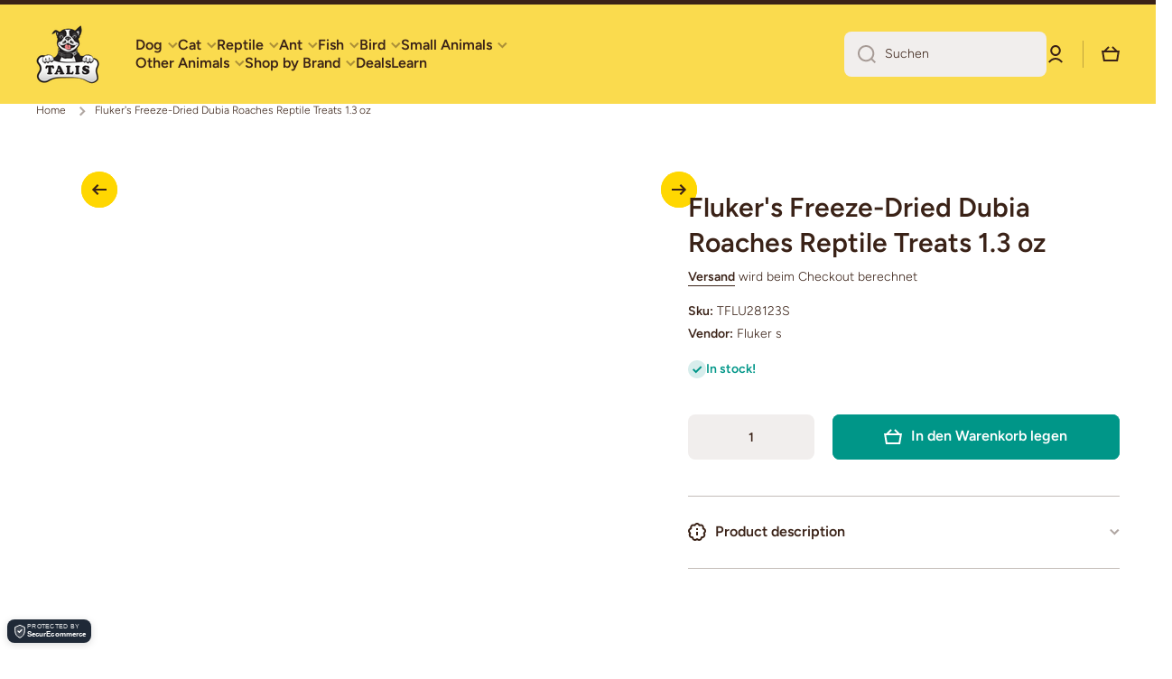

--- FILE ---
content_type: text/javascript
request_url: https://talis-us.com/cdn/shopifycloud/shop-js/modules/v2/client.payment-terms_C8PkVPzh.de.esm.js
body_size: 22799
content:
import{a2 as e,a3 as n,o as t,d as i,q as a,_ as r,T as l,c as s,aH as o,aI as c,aJ as u,aK as d,i as m,ao as p,ap as h,h as y,E as f,u as g,l as b,m as v,A as P,Q as C,aG as _,U as T,V as w,G as k,b as I,aL as x,aa as B,ak as M,y as z,$ as N,P as L,aM as S,k as O,s as A,z as E,K as q,W as Z,g as G,D as F,S as R,aN as K,ah as V,ac as W,aO as H,C as D,R as j}from"./chunk.common_5BMd6ono.esm.js";import{A as J,M as $}from"./chunk.modal_DhTZgVSk.esm.js";const U={backgroundColor:"#fff",bannerContent:"pay_in_4",canShowSamplePlanModalContent:!1,cartDetails:void 0,checkoutUrl:null,countryCode:"US",currencyCode:"USD",dataLoaded:!1,eligible:!1,financingTermForBanner:null,fullPrice:"",hasZeroInterestLoanType:!1,installmentPlans:[],installmentsBuyerPrequalificationEnabled:!1,isEligibleForPrequalification:!1,isInAdaptiveRangeWithoutZeroInterest:!1,isLegacyBanner:!1,loanTypes:[],maxPrice:"$3000",metaType:"product",minIneligibleMessageType:void 0,minPrice:"$50",isModalOpen:!1,modalToken:"",modalVariant:"splitPay",numberOfPaymentTerms:4,pricePerTerm:"",samplePlans:[],sellerId:void 0,showNewBuyerIncentive:!1,showPrequalAmount:!1,prequalAmountLoaded:!1,setShowPrequalAmount:()=>{throw new Error("Invalid attempt to call setShowPrequalAmount from outside of context")},setPrequalAmountLoaded:()=>{throw new Error("Invalid attempt to call setPrequalAmountLoaded from outside of context")},setIsModalOpen:()=>{throw new Error("Invalid attempt to call setIsModalOpen from outside of context")},uxMode:"iframe",variantAvailable:!1,variantId:void 0,variantInfo:void 0},Y=e(U),Q=()=>n(Y),X="1.0.34-beta",ee=()=>{const{analyticsData:{analyticsTraceId:e},produceMonorailEvent:n,getTrekkieAttributes:s}=t(),[o]=i(new Set),c=a((t=>r(void 0,[t],void 0,(function*({bannerContent:t,bannerTemplateCodeSignature:i,eligible:a,hasPrequalLink:r,origin:l,price:c,variantId:u}){const d=u?String(u):"cart";if(o.has(d))return;o.add(d);const m=yield s("uniqToken","visitToken","shopId","microSessionId","contentLanguage","currency"),p=Object.assign(Object.assign({},m),{origin:l,bannerContent:t,eligible:a,bannerTemplateCodeSignature:i,price:c,shopJsVersion:X,hasPrequalLink:r,analyticsTraceId:e});n({event:{schemaId:"shop_pay_installments_banner_ui_impression/3.0",payload:p},trekkieAttributes:m,onError:()=>{o.delete(d)}})}))),[e,s,n,o]),u=a((e=>r(void 0,[e],void 0,(function*({elementType:e,elementName:t}){const i=`element-${e}-${t}`;if(o.has(i))return;o.add(i);const a=yield s("uniqToken","visitToken","microSessionId","microSessionCount","shopId","themeId","themeCityHash","contentLanguage","referer"),r=Object.assign(Object.assign({},a),{elementName:t,elementType:e,shopJsVersion:X});n({event:{schemaId:"shop_js_ui_impression/1.1",payload:r},onError:()=>{o.delete(i)},trekkieAttributes:a})}))),[s,n,o]),d=a((e=>r(void 0,[e],void 0,(function*({eligibleSpiPlanType:e,modalToken:t,origin:i,price:a,spiPlanDetails:r,variantId:l}){let c;if(c="cart"===i?`${i}-open`:`${t}-open`,o.has(c))return;o.add(c);const u=yield s("uniqToken","visitToken","microSessionId","microSessionCount","shopId","currency"),d=Object.assign(Object.assign({},u),{origin:i,modalToken:t,eligibleSpiPlanType:e,price:a,spiPlanDetails:r,variantId:l,shopJsVersion:X});n({event:{schemaId:"shop_pay_installments_dynamic_modal_impression/1.0",payload:d},onError:()=>{o.delete(c)},trekkieAttributes:u})}))),[s,o,n]),m=a((e=>r(void 0,[e],void 0,(function*({modalToken:e,action:t}){const i=`${e}-${t}`;if(o.has(i))return;o.add(i);const a=yield s("uniqToken","visitToken","microSessionId","microSessionCount","shopId"),r=Object.assign(Object.assign({},a),{modalToken:e,action:t,shopJsVersion:X});n({event:{schemaId:"shop_pay_installments_dynamic_modal_user_actions/1.0",payload:r},onError:()=>{o.delete(i)},trekkieAttributes:a})}))),[s,n,o]),p=a(((...e)=>r(void 0,[...e],void 0,(function*(e="product",t){if(o.has("invalidBannerMetadata"))return;o.add("invalidBannerMetadata");const i=yield s("uniqToken","visitToken","microSessionId","microSessionCount","shopId"),a=Object.assign(Object.assign({},i),{origin:e,metadata:t,shopJsVersion:X});n({event:{schemaId:"shop_pay_installments_banner_invalid_metadata/1.0",payload:a},onError:()=>{o.delete("invalidBannerMetadata")},trekkieAttributes:i})}))),[s,n,o]),h=a((t=>r(void 0,[t],void 0,(function*({bannerContent:t,eligible:i,origin:a,prequalLinkClicked:r,price:l}){if(o.has("bannerPrequalInteraction"))return;o.add("bannerPrequalInteraction");const c=yield s("uniqToken","visitToken","shopId","microSessionId","contentLanguage","currency"),u=Object.assign(Object.assign({},c),{origin:a,bannerContent:t,eligible:i,price:l,shopJsVersion:X,prequalLinkClicked:r,analyticsTraceId:e});n({event:{schemaId:"shop_pay_installments_banner_prequal_interaction/3.0",payload:u},onError:()=>{o.delete("bannerPrequalInteraction")},trekkieAttributes:c})}))),[e,s,n,o]),y=a((t=>r(void 0,[t],void 0,(function*({sellerId:t,pageType:i}){if(o.has(i))return;o.add(i);n({event:{schemaId:"shop_pay_installments_prequal_popup_page_impression/3.0",payload:{analyticsTraceId:e,sellerId:t,pageType:i}},onError:()=>{o.delete(i)},trekkieAttributes:void 0})}))),[e,o,n]);return l((()=>({trackElementImpression:u,trackInstallmentsBannerImpression:c,trackInstallmentsBannerPrequalInteraction:h,trackInvalidInstallmentBannerMetadata:p,trackInstallmentsPrequalPopupPageImpression:y,trackModalAction:m,trackModalOpened:d})),[u,c,h,p,y,m,d])},ne=e=>{const n=new Map([["font-weight","weight"],["font-display","display"],["font-style","style"],["font-stretch","stretch"],["ascent-override","ascentOverride"],["descent-override","descentOverride"],["font-feature-settings","featureSettings"],["line-gap-override","lineGapOverride"],["unicode-range","unicodeRange"]]),t={};return n.forEach(((n,i)=>{e[i]&&(t[n]=e[i])})),t};function te(e){var n;if(!e||""===e.trim())return[];const t=e=>"CSSFontFaceRule"===e.constructor.name;try{const n=[...s.styleSheets].filter((e=>Boolean(e.cssRules))).flatMap((e=>[...e.cssRules].filter(t))).filter((n=>e.includes(n.style.getPropertyValue("font-family")))).map((e=>{const n={};for(let t=e.style.length;t--;){const i=e.style[t];"src"!==i?n[i]=e.style.getPropertyValue(i):n.src=e.style.getPropertyValue("src").replace(/url\((["']?)([^"')]+)\1\)/gm,((n,t,i)=>{var a,r;if(i.match(/^(https?:)?\/\//))return n;const l=null!==(r=null===(a=e.parentStyleSheet)||void 0===a?void 0:a.href)&&void 0!==r?r:location.href;return`url("${new URL(i,l)}")`}))}return n}));return n.map((e=>({src:e.src,fontFamily:e["font-family"].replace(/["']/g,""),fontFaceDescriptors:ne(e)})))}catch(e){return null===(n=console.warn)||void 0===n||n.call(console,"Error while extracting font-face declaration",e),[]}}const ie=[{key:"affirmCanadaHelpLink",href:"https://www.affirm.ca/help",text:"affirm.ca/help"},{key:"lendersLink",href:"https://www.affirm.com/lenders",text:"affirm.com/lenders"},{key:"licensesLink",href:"https://www.affirm.com/licenses",text:"affirm.com/licenses"}],ae=["BIF","CLP","DJF","GNF","HUF","ISK","JPY","KMF","KRW","MGA","PYG","RWF","TWD","UGX","VND","VUV","XAF","XOF","XPF"],re={CA:["en","fr"]},le=`${d}/shopify_pay/prequal_authorize?target_origin=${m.location.origin}`;let se;const oe=e=>{const n=e.trim().replace(/[^0-9,.]/g,"");return","===n[n.length-3]?parseFloat(n.replace(/\./g,"").replace(/,([^,]*)$/,".$1")):parseFloat(n.replace(/,/g,""))},ce=({currencyCode:e="USD",price:n})=>{const t=ae.includes(e)?0:2,i={style:"currency",currency:e,minimumFractionDigits:t,maximumFractionDigits:t};try{return i.currencyDisplay="narrowSymbol",new Intl.NumberFormat(void 0,i).format(n)}catch(a){i.currencyDisplay="symbol";try{return new Intl.NumberFormat(void 0,i).format(n)}catch(i){return(se||(se=new p({exporter:h(),attributes:{feature:"PaymentTerms"}})),se).log({body:"Currency formatting fallback triggered",attributes:{currencyCode:e,price:n,narrowSymbolError:a instanceof Error?a.message:String(a),symbolError:i instanceof Error?i.message:String(i)}}),`${n.toFixed(t)} ${e}`}}},ue=()=>l((()=>ie.reduce(((e,{key:n,href:t,text:i})=>Object.assign(Object.assign({},e),{[n]:y("a",{href:t,target:"_blank","aria-describedby":"shopify-payment-terms-modal-warning-text",rel:"noreferrer",className:"text-grayscale-d0 underline hover_text-black focus_text-black active_text-black",children:i})})),{})),[]),de=()=>y("div",{className:"relative inline-block",children:y("svg",{className:"block",fill:"none",height:22,role:"img",viewBox:"0 0 52 58",width:22,xmlns:"http://www.w3.org/2000/svg",children:y("path",{className:"animate-reveal stroke-white stroke-dasharray-reveal",d:"M3 13C5 11.75 10.4968 6.92307 21.5 6.4999C34.5 5.99993 42 13 45 23C48.3 34 42.9211 48.1335 30.5 51C17.5 54 6.6 46 6 37C5.46667 29 10.5 25 14 23",strokeWidth:11})})}),me=()=>y("svg",{"aria-labelledby":"shopify-payment-terms-modal-affirm",xmlns:"http://www.w3.org/2000/svg",height:"16",width:"39",fill:"none",children:[y("path",{fill:"#000",d:"M3.058 14.543c-.482 0-.724-.236-.724-.623 0-.72.812-.965 2.292-1.121 0 .962-.656 1.744-1.569 1.744zm.638-5.413c-1.058 0-2.275.495-2.936 1.017l.604 1.26c.53-.48 1.386-.892 2.159-.892.734 0 1.14.243 1.14.734 0 .33-.269.497-.777.563C1.99 12.056.5 12.575.5 14.026c0 1.15.826 1.846 2.116 1.846.92 0 1.74-.507 2.129-1.176v.99H6.46v-4.148c0-1.712-1.2-2.408-2.764-2.408zm17.224.188v6.367h1.837v-3.068c0-1.458.89-1.886 1.51-1.886.243 0 .57.07.785.23l.334-1.684a2.104 2.104 0 0 0-.822-.147c-.944 0-1.538.415-1.929 1.258v-1.07h-1.714zm12.979-.188c-.971 0-1.697.57-2.075 1.118-.35-.709-1.093-1.118-1.983-1.118-.971 0-1.643.535-1.954 1.15v-.962h-1.77v6.367h1.838v-3.277c0-1.177.621-1.742 1.201-1.742.525 0 1.007.337 1.007 1.207v3.812h1.835v-3.277c0-1.19.606-1.742 1.213-1.742.486 0 .998.35.998 1.193v3.826h1.834v-4.401c0-1.431-.971-2.154-2.144-2.154zm-17.447.187h-1.664v-.648c0-.842.485-1.083.903-1.083.462 0 .822.203.822.203l.566-1.284s-.573-.372-1.617-.372c-1.173 0-2.508.656-2.508 2.716v.468h-2.785v-.648c0-.842.485-1.083.903-1.083.238 0 .557.054.822.203l.566-1.284c-.338-.196-.88-.372-1.617-.372-1.173 0-2.508.656-2.508 2.716v.468H7.269v1.405h1.066v4.963h1.834v-4.963h2.785v4.963h1.834v-4.963h1.664V9.317zm1.095 6.367h1.832V9.317h-1.832v6.367z"}),y("path",{fill:"#5A31F4",d:"M28.24.434c-4.956 0-9.372 3.413-10.625 7.8h1.795C20.457 4.968 24.012 2.1 28.24 2.1c5.14 0 9.582 3.882 9.582 9.925 0 1.356-.177 2.58-.513 3.66h1.743l.017-.059c.286-1.115.431-2.326.431-3.6 0-6.74-4.95-11.59-11.26-11.59z"})]});function pe({className:e}){const{translate:n}=k(),t=String(n("paymentTerms.shopPay",{defaultValue:"Shop Pay"}));return y("svg",{className:e,xmlns:"http://www.w3.org/2000/svg",viewBox:"0 0 99 25","aria-label":t,role:"img",children:[y("path",{fill:"currentColor",d:"M70.842 7.915h2.25c1.561 0 2.328.642 2.328 1.715 0 1.074-.739 1.715-2.259 1.715h-2.32v-3.43ZM80.525 16.142c-.879 0-1.227-.474-1.227-.948 0-.642.725-.935 2.147-1.102l1.115-.125c-.07 1.227-.892 2.175-2.035 2.175Z"}),y("path",{fill:"currentColor","fill-rule":"evenodd",d:"M65.645.5a3.64 3.64 0 0 0-3.64 3.64V20.7a3.64 3.64 0 0 0 3.64 3.64h29.668a3.64 3.64 0 0 0 3.64-3.64V4.14A3.64 3.64 0 0 0 95.314.5H65.645Zm5.197 16.674v-4.197h2.64c2.412 0 3.695-1.353 3.695-3.402 0-2.05-1.283-3.277-3.695-3.277h-4.341v10.876h1.7Zm9.334.223c1.297 0 2.147-.572 2.538-1.548.112 1.088.767 1.645 2.189 1.269l.014-1.157c-.572.055-.683-.154-.683-.753v-2.845c0-1.673-1.102-2.663-3.138-2.663-2.008 0-3.165 1.004-3.165 2.705h1.562c0-.809.572-1.297 1.576-1.297 1.06 0 1.547.46 1.534 1.255v.363l-1.8.195c-2.021.223-3.137.99-3.137 2.329 0 1.101.781 2.147 2.51 2.147Zm9.906.32c-.711 1.73-1.855 2.245-3.64 2.245h-.766V18.54h.822c.977 0 1.45-.307 1.966-1.185L85.3 9.923h1.757l2.259 5.424 2.008-5.424h1.715l-2.956 7.795Z","clip-rule":"evenodd"}),y("path",{fill:"currentColor",d:"M6.992 11.055c-2.359-.509-3.41-.708-3.41-1.612 0-.85.711-1.274 2.134-1.274 1.25 0 2.165.544 2.839 1.61.05.081.155.11.241.066l2.655-1.335a.186.186 0 0 0 .076-.259c-1.102-1.9-3.137-2.94-5.818-2.94C2.188 5.311 0 7.037 0 9.781c0 2.915 2.664 3.651 5.027 4.16 2.362.51 3.417.709 3.417 1.613s-.769 1.33-2.303 1.33c-1.416 0-2.467-.644-3.102-1.896a.186.186 0 0 0-.251-.082L.14 16.21a.188.188 0 0 0-.083.253c1.051 2.102 3.207 3.285 6.087 3.285 3.668 0 5.885-1.698 5.885-4.527 0-2.83-2.677-3.651-5.037-4.16v-.007ZM21.218 5.311c-1.505 0-2.835.531-3.791 1.477-.06.057-.159.015-.159-.067V.687A.185.185 0 0 0 17.081.5h-3.322a.185.185 0 0 0-.187.187v18.73c0 .104.083.186.187.186h3.322a.185.185 0 0 0 .187-.186V11.2c0-1.587 1.223-2.804 2.87-2.804 1.649 0 2.843 1.191 2.843 2.804v8.216c0 .104.082.186.187.186h3.322a.185.185 0 0 0 .187-.186V11.2c0-3.452-2.274-5.89-5.459-5.89ZM33.415 4.774c-1.803 0-3.493.55-4.706 1.343a.186.186 0 0 0-.06.25l1.464 2.488c.054.089.168.12.257.066a5.853 5.853 0 0 1 3.052-.834c2.899 0 5.03 2.036 5.03 4.726 0 2.292-1.706 3.99-3.868 3.99-1.762 0-2.985-1.022-2.985-2.463 0-.825.352-1.502 1.27-1.98a.183.183 0 0 0 .073-.258l-1.381-2.327a.187.187 0 0 0-.226-.079c-1.85.683-3.15 2.327-3.15 4.533 0 3.338 2.67 5.83 6.396 5.83 4.35 0 7.478-3 7.478-7.303 0-4.612-3.64-7.982-8.644-7.982ZM51.776 5.283c-1.68 0-3.182.62-4.277 1.707a.093.093 0 0 1-.16-.066v-1.31a.185.185 0 0 0-.187-.186h-3.235a.185.185 0 0 0-.188.187v18.702c0 .104.083.186.188.186h3.32a.185.185 0 0 0 .188-.186v-6.133c0-.082.099-.123.16-.07 1.091 1.012 2.536 1.603 4.19 1.603 3.897 0 6.936-3.139 6.936-7.217 0-4.078-3.042-7.217-6.935-7.217Zm-.63 11.266c-2.215 0-3.895-1.754-3.895-4.074S48.928 8.4 51.147 8.4c2.22 0 3.893 1.726 3.893 4.075 0 2.348-1.651 4.074-3.896 4.074h.003Z"})]})}const he=()=>{var e;const{locale:n,translate:t}=k(),{countryCode:i=""}=Q(),a=null!==(e=null==n?void 0:n.split("-")[0])&&void 0!==e?e:"en",r=l((()=>{var e;return null!==(e=re[i])&&void 0!==e?e:["en"]}),[i]),s=r.includes(a),o=l((()=>((e,n)=>{const t=new Intl.DisplayNames([e],{type:"language"});return n.map((e=>{var n;return null!==(n=t.of(e))&&void 0!==n?n:e}))})(a,r)),[a,r]),c=t(s?"paymentTerms.installmentsModal.partnership":"paymentTerms.installmentsModal.partnershipDisclaimer",{affirmLogo:y("span",{className:"inline-block",children:y(me,{})}),supportedLanguages:l((()=>new Intl.ListFormat(n,{type:"conjunction"}).format(o)),[n,o])});return y("footer",{className:"flex flex-col items-center",children:[y("div",{className:"mb-3 h-5 w-22 text-purple-primary",children:y(pe,{})}),y("small",{className:"text-caption font-light tracking-wider text-grayscale-d0",children:c})]})};const ye=()=>({left:void 0===m.screenLeft?m.screenX:m.screenLeft,top:void 0===m.screenTop?m.screenY:m.screenTop}),fe=()=>({width:m.innerWidth||s.documentElement.clientWidth,height:m.innerHeight||s.documentElement.clientHeight}),ge=()=>screen.width&&m.screen.availWidth?screen.width/m.screen.availWidth:1,be=()=>{const{translate:e}=k(),{instanceId:n}=I(),t=v(),i=P(null);x({allowedOrigins:[B,M],handler:e=>{var n,a,r;switch(e.type){case"close":null===(n=i.current)||void 0===n||n.close(),t("overlayClose");break;case"error":null===(a=i.current)||void 0===a||a.close(),t("closeOverlayAndModal");break;case"prequal_buyer_upsert_successful":null===(r=i.current)||void 0===r||r.close(),t("buyerOnboardingSuccess")}},source:i}),z((()=>{const e=e=>{"Escape"!==e.key&&"Esc"!==e.key||t("overlayClose")};return m.addEventListener("keydown",e),()=>{m.removeEventListener("keydown",e)}}),[t]);return N(y(L,{instanceId:n,type:"modal",variant:"installmentsPrequalOverlay",children:y("div",{"data-testid":"prequal-buyer-form-overlay",className:"fixed inset-0 z-max flex animate-fade-in flex-col items-center justify-center bg-gradient-to-b from-black/95 to-black/60 text-center font-sans text-body-large text-white",children:[y("div",{className:"h-5 w-22",children:y(pe,{})}),y("div",{className:"my-5 flex flex-col items-center justify-center gap-4",children:[y("p",{children:e("paymentTerms.prequalOverlay.needMoreInfo")}),y("p",{children:e("paymentTerms.prequalOverlay.clickContinue")})]}),y("button",{type:"button","data-testid":"installments-prequal-overlay-continue",className:"cursor-pointer bg-transparent text-white underline hover_text-grayscale-l2l focus_outline-none",onClick:()=>{var e;i.current&&!i.current.closed||(i.current=function({url:e,width:n,height:t,windowName:i,onClose:a}){const r=ye(),l=fe(),s=l.width||screen.width,o=l.height||screen.height,c=ge(),u=(s-n)/2/c+r.left,d=(o-t)/2/c+r.top,p=m.open(e,i,`scrollbars=yes,width=${n},height=${t},top=${d},left=${u}`);if(!p)return null;if(p.focus(),a){const e=setInterval((()=>{p.closed&&(a(),clearInterval(e))}),1e3)}return p}({url:le,width:500,height:750})),null===(e=i.current)||void 0===e||e.focus()},children:e("paymentTerms.prequalOverlay.continue")})]})}),s.body)},ve=()=>y("div",{className:"flex w-full items-center justify-center",children:y("svg",{width:64,height:64,viewBox:"0 0 44 44",xmlns:"http://www.w3.org/2000/svg",className:"animate-spin fill-purple-primary",children:y("path",{d:"M15.542 1.487A21.507 21.507 0 00.5 22c0 11.874 9.626 21.5 21.5 21.5 9.847 0 18.364-6.675 20.809-16.072a1.5 1.5 0 00-2.904-.756C37.803 34.755 30.473 40.5 22 40.5 11.783 40.5 3.5 32.217 3.5 22c0-8.137 5.3-15.247 12.942-17.65a1.5 1.5 0 10-.9-2.863z"})})}),Pe=({disabled:e})=>{const{translate:n}=k(),{trackPageImpression:i}=t(),a=P(null);z((()=>{i({page:"SIGN_IN_WITH_SHOP_BUTTON"})}),[i]);const r=l((()=>n(e?"paymentTerms.buttons.unavailable":"paymentTerms.buttons.check")),[e,n]);return y(S,{className:"m-auto flex size-full w-full cursor-pointer items-center justify-center rounded-xs border-none px-11 py-2.5 text-button-large font-normal",disabled:e,ref:a,children:y("span",{className:"whitespace-nowrap font-sans text-white","data-testid":"prequal-button-text",children:r})})},Ce=()=>{const{translate:e}=k(),{fullPrice:n,samplePlans:t,countryCode:i}=Q(),a=e("paymentTerms.samplePlansContent.subtitle",{count:t.length,priceWithoutInterest:y("span",{className:"font-bold",dangerouslySetInnerHTML:{__html:n}})});return y(O,{children:[y("p",{"data-testid":"subtitle",className:"mb-4 text-subtitle font-normal leading-snug text-grayscale-d0",children:a}),y("ul",{className:"m-0 list-none rounded-xs border border-grayscale-l2 bg-grayscale-l4 px-5 py-4",children:t.map((({pricePerTerm:n,apr:t,numberOfPaymentTerms:a,interest:r,totalPriceWithInterest:l,loanType:s})=>{const o="split_pay"===s,c=e(o&&"GB"!==i?"paymentTerms.samplePlansContent.everyTwoWeeks":"paymentTerms.samplePlansContent.monthly"),u=e(o?"paymentTerms.samplePlansContent.splitPayFrequency":"paymentTerms.samplePlansContent.otherFrequency",{pricePerTerm:y("span",{className:"text-body-large font-medium",children:n}),frequency:c});return y("li",{className:"border-b border-grayscale-l2 py-4 text-grayscale-d0 first_pt-0 last_border-b-0 last_pb-0",children:[y("div",{className:"mb-4 flex justify-between text-body-small font-normal",children:y("span",{"data-testid":"list-item__frequency",className:"flex flex-nowrap items-end gap-1",children:[y("span",{className:"font-medium",children:u}),y("span",{"data-testid":"list-item__number-of-terms",children:"GB"===i&&o?e("paymentTerms.samplePlansContent.inNumberOfPayments",{numberOfPayments:3}):e(o?"paymentTerms.samplePlansContent.splitPayNumberOfTerms":"paymentTerms.samplePlansContent.otherNumberOfTerms",{numberOfTerms:o?2*a:a})})]})}),y("div",{className:"flex flex-col space-y-4 text-caption font-normal",children:[y("div",{className:"flex justify-between",children:[y("span",{"data-testid":"list-item__interest-detail-label",children:e("GB"===i?"paymentTerms.samplePlansContent.costOfCredit":"paymentTerms.samplePlansContent.interestDetails",{apr:t})}),y("span",{"data-testid":"list-item__interest-amount",children:r})]}),y("div",{className:"flex justify-between",children:[y(O,{children:e("paymentTerms.samplePlansContent.total")}),y("span",{className:"font-semibold",children:l})]})]})]},`${n}-${a}-${s}`)}))})]})},_e=({onClose:e})=>{const{checkoutUrl:n,countryCode:s,fullPrice:o,metaType:c,isModalOpen:u,sellerId:d,uxMode:p,variantInfo:h,showNewBuyerIncentive:I}=Q(),x=l((()=>Number(d)),[d]),{translate:M}=k(),{trackInstallmentsPrequalPopupPageImpression:N}=ee(),L=P(null),[S,F]=i("prequal_authorize_loaded"),[R,K]=i(!1),[V,W]=i(!1),[H,D]=i(!1),[j,$]=i("mainContent"),[U,Y]=i(!1),[X,ne]=i(!1),{analyticsData:te}=t(),ie=ue(),ae=l((()=>{const e=B.replace("https://","");return`${B}/pay/installments/prequalifications/authorize?shopify_domain=${m.location.hostname}&pay_domain=${e}&analytics_trace_id=${te}&redirect_source=${m.location.origin}`}),[te]),re=a((()=>r(void 0,void 0,void 0,(function*(){n&&(m.location.assign(n),N({pageType:"prequal_continue_to_checkout_clicked",sellerId:x}))}))),[n,x,N]),se=a((()=>{N({pageType:"prequal_buyer_form_overlay_loaded",sellerId:x}),Y(!0)}),[x,N]),{destroy:ce}=A({onClose:e,onContinueToCheckout:re,onPrequalError:()=>{me()},onPrequalMissingInformation:()=>{$("mainContent"),se()},onPrequalSuccess:()=>{me()},onPrequalReady:()=>{var e;E({contentWindow:null===(e=L.current)||void 0===e?void 0:e.contentWindow,event:{type:"createprequal",amount:oe(o),currency:"USD",sellerId:x}})},onResizeIframe:({height:e})=>{L.current.style.height=`${Math.max(Math.min(m.innerHeight-75,642),e)}px`},source:L});z((()=>{const e=L.current;return()=>{e&&ce()}}),[ce]);const me=()=>{$("iframe")},pe=a((()=>{L.current&&($("loading"),N({pageType:"prequal_results_page_loading",sellerId:x}),ne(!0))}),[x,N]),ye=l((()=>{const n=()=>{Y(!1)};return{buyerOnboardingSuccess:()=>{n(),pe()},closeOverlayAndModal:()=>{n(),null==e||e()},modalopened:()=>{K(!1)},overlayClose:()=>{n()},windoidclosed:()=>{K(!1)},windoidopened:()=>{K(!1)}}}),[e,pe]);q(ye);const fe=a((()=>{if(D(!0),V)switch(S){case"prequal_results_page_loaded":pe();break;case"prequal_buyer_form_overlay_loaded":se()}else K(!0)}),[S,pe,se,V]),ge=a((({shopPayInstallmentsOnboarded:e=!1})=>{W(!0),F(e?"prequal_results_page_loaded":"prequal_buyer_form_overlay_loaded"),H&&(K(!1),fe())}),[H,fe]),{authorizeIframeProps:_e,startAuth:Te}=(e=>{var{handleLoginCompleted:n,handlePrequalFlowSideEffect:s,setButtonLoading:o,storefrontOrigin:c,uxMode:u="iframe"}=e,d=f(e,["handleLoginCompleted","handlePrequalFlowSideEffect","setButtonLoading","storefrontOrigin","uxMode"]);const{dispatch:m}=g(),{notify:p}=b(),{trackUserAction:h}=t(),y=v(),[k,I]=i(),x=P(null),B=P(null),M={clientId:"",responseType:"code",returnUri:le,uxMode:"redirect"},{authorizeUrl:z}=C(Object.assign(Object.assign({analyticsContext:"loginWithShopPrequal",error:k,disableSignUp:!1,flow:"prequal",flowVersion:"unspecified",hideCopy:!1,proxy:!0},d),"windoid"===u?M:{uxMode:"iframe"})),N=a((e=>r(void 0,[e],void 0,(function*({loggedIn:e,shouldFinalizeLogin:t}){e&&t&&(yield _(c,p)),null==n||n()}))),[n,p,c]),L=a((({code:e,email:n,message:t})=>{var i;y("error",{code:e,email:n,message:t}),"retriable_server_error"===e&&(k===e&&(null===(i=x.current)||void 0===i||i.reload()),I(e))}),[y,k]),S=a((()=>{var e;h({userAction:"SIGN_IN_WITH_SHOP_PROMPT_CONTINUE_CLICK"}),null===(e=null==x?void 0:x.current)||void 0===e||e.close({dismissMethod:"windoid_continue",reason:"user_prompt_continue_clicked"})}),[h]),O=T({handleClose:()=>{m({type:"windoidClosed"})},handleComplete:N,handleCustomFlowSideEffect:s,handleError:L,handleOpen:()=>{m({type:"windoidOpened"})},windoidRef:B}),A=a((()=>{var e;if(h({userAction:"SIGN_IN_WITH_SHOP_BUTTON_CLICK"}),"windoid"===u){if(!z)return void p(new Error("Cannot open windoid: authorizeUrl is not defined"));B.current=w(z,O)}else null===(e=x.current)||void 0===e||e.open("user_button_clicked")}),[u,z,O,p,h]);return{authorizeIframeProps:l((()=>"iframe"!==u?null:{insideModal:!0,onComplete:N,onCustomFlowSideEffect:s,onError:L,onPromptContinue:S,proxy:!0,ref:x,src:z,variant:"default"}),[u,z,N,s,S,L]),iframeRef:x,startAuth:A,windoidRef:B}})({handleLoginCompleted:fe,handlePrequalFlowSideEffect:ge,proxy:!0,storefrontOrigin:m.location.origin,uxMode:p}),we=M(`paymentTerms.samplePlansContent.legal.${s}`,ie),ke=a((e=>{switch(K(!0),Te(),S){case"prequal_authorize_loaded":N({pageType:"prequal_authorize_loaded",sellerId:Number(d)});break;case"prequal_buyer_form_overlay_loaded":e.stopPropagation(),se(),K(!1);break;case"prequal_results_page_loaded":e.stopPropagation(),pe(),K(!1)}}),[S,pe,se,d,Te,N]),Ie=Z(ke,150,!0),xe=l((()=>y("div",{className:G("w-full",!u&&"hidden"),children:[R&&y("div",{className:"flex h-10 w-full items-center justify-center rounded-login-button bg-purple-primary",children:y(de,{})}),y("div",{className:G("h-10 w-full",R&&"hidden"),"data-testid":"check-if-you-qualify-button",onClick:Ie,children:y(Pe,{disabled:Boolean(h&&!h.available)})})]})),[R,Ie,u,h]),Be=y("div",{class:"flex animate-fade-in flex-col items-center justify-center p-8 font-system","data-testid":"shop-modal-content-processing",children:y("div",{class:"flex h-full flex-col items-center justify-center","data-testid":"shop-modal-content-processing-loading-container",children:[y(ve,{}),y("div",{class:"mt-5 flex flex-col items-center justify-center gap-2",children:[y("p",{"data-testid":"processing-label",children:M("paymentTerms.prequalContent.processing")}),y("p",{class:"text-caption text-grayscale-primary-light","data-testid":"processing-time-label",children:M("paymentTerms.prequalContent.processingTime")})]})]})}),Me="iframe"===j;return y("div",{"data-testid":"prequal-modal-content",children:["loading"===j&&Be,_e&&y(J,Object.assign({},_e)),y("div",{"data-testid":"shop-modal-feature-iframe-wrapper",class:G(!Me&&"hidden"),children:y("iframe",{className:"max-h-[80vh] w-[432px] max-w-full","data-testid":"prequal-modal-iframe",ref:L,src:X?ae:"",title:"Shop Pay Installments pre-qualification"})}),"mainContent"===j&&y(O,{children:[y(Ce,{}),"checkout"!==c&&y(O,{children:[y("div",{"data-testid":"navigation-buttons",className:"mt-4 flex flex-col items-center",children:xe}),y("div",{className:"my-1 flex flex-col items-center text-caption font-light leading-normal",children:[y("p",{className:"text-center font-light",children:M("paymentTerms.samplePlansContent.informationShared")}),y("p",{"data-testid":"check_eligibility",className:"text-center font-light",children:M("paymentTerms.samplePlansContent.checkingEligibility")})]})]}),y("p",{id:"eligibility-approval","data-testid":"eligibility-approval",className:"mb-5 mt-8 text-caption font-light tracking-wider text-grayscale-d0",children:[I&&"US"===s&&y(O,{children:[M("paymentTerms.samplePlansContent.legal.newBuyerIncentive")," "]}),we]})]}),!Me&&y(he,{}),U&&y(be,{})]})},Te=({eligible:e,loanTypes:n})=>(null==n?void 0:n.length)&&e?n.includes("interest")&&n.includes("split_pay")?"adaptive":n.includes("split_pay")?"split_pay":"interest_only":"ineligible",we=({modalType:e,numberOfPaymentTerms:n,countryCode:t})=>"GB"===t?Ie({modalType:e}):ke({modalType:e,numberOfPaymentTerms:n}),ke=({modalType:e,numberOfPaymentTerms:n})=>{switch(e){case"adaptive":return"paymentTerms.splitPayContents.subtitle.interestAndSplitPay";case"split_pay":return 2===n?"paymentTerms.splitPayContents.subtitle.splitPayOnly2":1===n?"paymentTerms.splitPayContents.subtitle.splitPayOnly30":"paymentTerms.splitPayContents.subtitle.splitPayOnly";case"interest_only":return"paymentTerms.splitPayContents.subtitle.interestOnly";default:return}},Ie=({modalType:e})=>{switch(e){case"split_pay":case"adaptive":return"paymentTerms.splitPayContents.subtitle.splitPayOnly3";case"interest_only":return"paymentTerms.splitPayContents.subtitle.informational";default:return}},xe=({countryCode:e,lendersLink:n,modalType:t,loanTypes:i,showNewBuyerIncentive:a})=>{const r=["paymentTerms.splitPayContents.legal.ratesFromApr",{link:n}];switch(e){case"CA":return["paymentTerms.splitPayContents.legal.CA"];case"US":{const e=a?["paymentTerms.splitPayContents.legal.newBuyerIncentive"]:[];switch(t){case"adaptive":return[...e,"paymentTerms.splitPayContents.legal.interestAndSplitPay",r,"paymentTerms.splitPayContents.legal.caResidentsNotice"];case"split_pay":return[...e,"paymentTerms.splitPayContents.legal.splitPayOnly","paymentTerms.splitPayContents.legal.caResidentsNotice"];case"interest_only":return[...e,"paymentTerms.splitPayContents.legal.interestOnly",r,"paymentTerms.splitPayContents.legal.caResidentsNotice"];case"ineligible":return["paymentTerms.splitPayContents.legal.ineligible","paymentTerms.splitPayContents.legal.caResidentsNotice"];default:return[]}}case"GB":return 0===i.length||1===i.length&&"split_pay"===i[0]||i.includes("split_pay")&&i.includes("interest")?["paymentTerms.splitPayContents.legal.topVariant1GB","paymentTerms.splitPayContents.legal.bottomGB"]:i.includes("split_pay")||i.includes("zero_percent")?["paymentTerms.splitPayContents.legal.topVariant2GB","paymentTerms.splitPayContents.legal.bottomGB"]:["paymentTerms.splitPayContents.legal.topVariant3GB","paymentTerms.splitPayContents.legal.bottomGB"];default:return[]}},Be=({countryCode:e,minIneligibleMessageType:n,numberOfPaymentTerms:t,fullPrice:i,priceRange:a})=>{const r=(null==a?void 0:a.minPrice)?oe(a.minPrice):null,l=i?oe(i):null;if(!r||!(null==a?void 0:a.maxPrice))return"";if(!l||l<r){let i="paymentTerms.splitPayContents.subtitle.ineligibleMin";if("GB"===e)return"paymentTerms.splitPayContents.subtitle.ineligibleMinGB";2!==t&&1!==t||(i="paymentTerms.splitPayContents.subtitle.ineligibleMinOverTime");return"monthly"===n?"paymentTerms.splitPayContents.subtitle.ineligibleMonthlyPaymentsMin":i}return"paymentTerms.splitPayContents.subtitle.ineligibleMax"},Me=F(((e,n)=>{const{translate:t}=k(),{variantInfo:i,checkoutUrl:r}=Q(),s=!1===(null==i?void 0:i.available),o=a((()=>{r&&m.location.assign(r)}),[r]),c=l((()=>t(s?"paymentTerms.buttons.unavailable":"paymentTerms.buttons.continueToCheckout")),[s,t]);return y(S,{className:"flex w-full justify-center rounded-xs border-none px-4 py-2-5 text-white",disabled:s,onClick:o,ref:n,children:c})})),ze=()=>{const{countryCode:e,isModalOpen:n,metaType:t,modalToken:i,variantInfo:r,checkoutUrl:l,loanTypes:s,showNewBuyerIncentive:o}=Q(),{translate:c}=k(),{trackModalAction:u}=ee(),d=ue(),m=a((()=>{!1!==(null==r?void 0:r.available)&&u({modalToken:i,action:"continue_to_checkout"})}),[i,u,r]);return y("div",{"data-testid":"sample-plans-modal-content",children:[y(Ce,{}),"checkout"!==t&&l&&y(O,{children:[n&&y("div",{"data-testid":"sample-plans-modal-continue-to-checkout-button",className:"mt-4 w-full",onClick:m,children:y(Me,{})}),y("div",{className:"my-1 flex flex-col items-center text-caption font-light leading-normal",children:"GB"!==e&&y(O,{children:[y("p",{className:"text-center font-light",children:c("paymentTerms.samplePlansContent.informationShared")}),y("p",{className:"text-center font-light",children:c("paymentTerms.samplePlansContent.checkingEligibility")})]})})]}),y("p",{id:"eligibility-approval","data-testid":"eligibility-approval",className:"mb-5 mt-4 text-caption font-light tracking-wider text-grayscale-d0 "+("GB"===e?"whitespace-pre-line":""),children:[o&&"US"===e&&y(O,{children:[c("paymentTerms.samplePlansContent.legal.newBuyerIncentive")," "]}),(()=>{if("GB"===e){return xe({countryCode:e,lendersLink:y(O,{}),modalType:"split_pay",loanTypes:s}).map((e=>"string"==typeof e?c(e):c(e[0],e[1]))).filter(Boolean).join("\n\n")}return c(`paymentTerms.samplePlansContent.legal.${e}`,d)})()]}),y(he,{})]})};function Ne(){return y("svg",{width:"24",height:"23",viewBox:"0 0 24 23",fill:"none",xmlns:"http://www.w3.org/2000/svg",children:y("path",{"fill-rule":"evenodd","clip-rule":"evenodd",d:"M1.50007 1.75H1.49998L1.00009 1.75006C0.585878 1.75011 0.250051 1.41437 0.25 1.00015C0.249949 0.585939 0.585695 0.250112 0.999908 0.250061L1.49991 0.25L1.5 1L1.50002 0.25H1.51311H1.51348C1.60834 0.25 1.67335 0.25 1.73339 0.251921C3.38955 0.30492 4.81459 1.43859 5.2386 3.04043C5.25374 3.09762 5.26814 3.15991 5.28894 3.25006H18.6991L18.7343 3.25006C19.4332 3.25005 20.0078 3.25004 20.4666 3.29105C20.9376 3.33315 21.3794 3.42424 21.7696 3.66818C22.3554 4.03436 22.7819 4.60761 22.9643 5.27392C23.0859 5.71779 23.0461 6.16714 22.9511 6.63038C22.8586 7.08156 22.6935 7.63185 22.4927 8.30123L22.4926 8.30135L22.4825 8.33509L21.7446 10.7948L21.7002 10.943C21.3758 12.0263 21.152 12.7735 20.695 13.3442C20.2929 13.8462 19.7685 14.2364 19.1721 14.4772C18.4941 14.751 17.7142 14.7506 16.5833 14.7501L16.4287 14.7501H10.8185H10.7906C10.708 14.7501 10.6273 14.7501 10.5486 14.75H6C5.30964 14.75 4.75 15.3096 4.75 16C4.75 16.6904 5.30964 17.25 6 17.25H9H17H21C21.4142 17.25 21.75 17.5858 21.75 18C21.75 18.4142 21.4142 18.75 21 18.75H19.4501C19.6419 19.125 19.75 19.5499 19.75 20C19.75 21.5188 18.5188 22.75 17 22.75C15.4812 22.75 14.25 21.5188 14.25 20C14.25 19.5499 14.3581 19.125 14.5499 18.75H11.4501C11.6419 19.125 11.75 19.5499 11.75 20C11.75 21.5188 10.5188 22.75 9 22.75C7.48122 22.75 6.25 21.5188 6.25 20C6.25 19.5499 6.35814 19.125 6.54985 18.75H6C4.48122 18.75 3.25 17.5188 3.25 16C3.25 14.4812 4.48122 13.25 6 13.25H6.38649C6.37639 13.2365 6.36636 13.223 6.35643 13.2093C6.10823 12.8689 5.94942 12.4926 5.81487 12.0573C5.68495 11.637 5.56482 11.1164 5.41687 10.4752L5.41059 10.448L3.96151 4.16871L3.83136 3.60468C3.80594 3.49453 3.79699 3.45619 3.78854 3.42426C3.53414 2.46316 2.67911 1.78295 1.68541 1.75115C1.65241 1.7501 1.61306 1.75 1.50009 1.75H1.50007ZM14.0097 13.2501C14.0064 13.25 14.0032 13.25 14 13.25H10.585C10.0156 13.2496 9.60256 13.2464 9.26886 13.222C8.9006 13.1951 8.68018 13.1449 8.50372 13.0696C8.1306 12.9105 7.80746 12.6534 7.56847 12.3256C7.45545 12.1706 7.35701 11.9671 7.24797 11.6143C7.13614 11.2525 7.0279 10.7855 6.87218 10.1107L5.6351 4.75006H18.6991C19.4419 4.75006 19.949 4.75077 20.333 4.78509C20.7125 4.81901 20.8783 4.87997 20.9745 4.94011C21.2408 5.10656 21.4347 5.36713 21.5176 5.67C21.5475 5.77944 21.5583 5.9558 21.4817 6.32899C21.4043 6.70666 21.2592 7.19257 21.0458 7.90406L20.3078 10.3638C19.9206 11.6546 19.7753 12.093 19.5241 12.4065C19.2829 12.7078 18.9683 12.9419 18.6104 13.0864C18.2379 13.2368 17.7763 13.2501 16.4287 13.2501H14.0097ZM9 18.75C8.30964 18.75 7.75 19.3096 7.75 20C7.75 20.6904 8.30964 21.25 9 21.25C9.69036 21.25 10.25 20.6904 10.25 20C10.25 19.3096 9.69036 18.75 9 18.75ZM17 18.75C16.3096 18.75 15.75 19.3096 15.75 20C15.75 20.6904 16.3096 21.25 17 21.25C17.6904 21.25 18.25 20.6904 18.25 20C18.25 19.3096 17.6904 18.75 17 18.75Z",fill:"#0C0C14"})})}function Le(){return y("svg",{viewBox:"0 0 21 16",fill:"none",xmlns:"http://www.w3.org/2000/svg",children:y("path",{d:"M17.364 1H2.636C1.733 1 1 1.784 1 2.75v10.5c0 .966.733 1.75 1.636 1.75h14.728c.903 0 1.636-.784 1.636-1.75V2.75C19 1.784 18.267 1 17.364 1ZM1 6h18M13 11h2",stroke:"#0B0B0C","stroke-width":"2","stroke-linecap":"round","stroke-linejoin":"round"})})}function Se(){return y("svg",{width:"24",height:"24",viewBox:"0 0 24 24",fill:"none",xmlns:"http://www.w3.org/2000/svg",children:[y("g",{"clip-path":"url(#clip0_909_11391)",children:[y("path",{"fill-rule":"evenodd","clip-rule":"evenodd",d:"M11.75 2.5C6.64 2.5 2.5 6.64 2.5 11.75C2.5 16.86 6.64 21 11.75 21C16.86 21 21 16.86 21 11.75C21 6.64 16.86 2.5 11.75 2.5ZM1 11.75C1 5.81 5.81 1 11.75 1C17.69 1 22.5 5.81 22.5 11.75C22.5 17.69 17.69 22.5 11.75 22.5C5.81 22.5 1 17.69 1 11.75Z",fill:"#0C0C14"}),y("path",{d:"M13.1001 12.6599H8.57007C8.16007 12.6599 7.82007 12.3199 7.82007 11.9099C7.82007 11.4999 8.16007 11.1599 8.57007 11.1599H13.1001C13.5101 11.1599 13.8501 11.4999 13.8501 11.9099C13.8501 12.3199 13.5101 12.6599 13.1001 12.6599Z",fill:"#0C0C14"}),y("path",{d:"M14.4901 16.42H8.87012C8.46012 16.42 8.12012 16.08 8.12012 15.67C8.12012 15.26 8.46012 14.92 8.87012 14.92C8.97012 14.92 9.02012 14.9 9.09012 14.83C9.30012 14.62 9.55012 14.03 9.53012 12.41L9.50012 9.63996C9.49012 8.95996 9.75012 8.31996 10.2301 7.82996C10.7101 7.33996 11.3501 7.07996 12.0301 7.07996H12.8001C13.5001 7.07996 14.1801 7.37996 14.6501 7.88996C14.9301 8.18996 14.9101 8.66996 14.6101 8.94996C14.3101 9.22996 13.8301 9.20996 13.5501 8.90996C13.3501 8.69996 13.0901 8.57996 12.8001 8.57996H12.0301C11.7501 8.57996 11.4901 8.68996 11.3001 8.88996C11.1101 9.08996 11.0001 9.34996 11.0101 9.62996L11.0401 12.41C11.0401 13.22 11.0101 14.16 10.7401 14.93H14.5001C14.9101 14.93 15.2501 15.27 15.2501 15.68C15.2501 16.09 14.9101 16.43 14.5001 16.43L14.4901 16.42Z",fill:"#0C0C14"})]}),y("defs",{children:y("clipPath",{id:"clip0_909_11391",children:y("rect",{width:"21.5",height:"21.5",fill:"white",transform:"translate(1 1)"})})})]})}function Oe(){return y("svg",{viewBox:"0 0 22 22",fill:"none",xmlns:"http://www.w3.org/2000/svg",children:[y("path",{d:"M18.5 10.547c0 4.72-3.9 8.577-8.75 8.577S1 15.267 1 10.547s3.9-8.576 8.75-8.576 8.75 3.857 8.75 8.576Z",stroke:"#0B0B0C","stroke-width":"2"}),y("path",{d:"M11.488 8.07a1 1 0 1 0 1.4-1.429l-1.4 1.428ZM10.04 6.556v1-1Zm-2.908 5.877a1 1 0 1 0-1.266 1.547l1.266-1.547Zm5.054-5.079.7-.714V6.64l-.002-.001-.003-.003-.006-.006-.017-.016a2.497 2.497 0 0 0-.21-.176 4.31 4.31 0 0 0-2.609-.881v2a2.31 2.31 0 0 1 1.45.516l.007.006-.003-.003-.002-.003c-.001 0-.002 0-.002-.002h-.001l-.001-.001.7-.715Zm-2.146-1.798c-1.916 0-3.137.48-3.846 1.279-.704.793-.695 1.68-.695 1.938h2c0-.185.01-.406.19-.61.177-.2.726-.607 2.35-.607v-2ZM5.5 8.774c0 1.24 1.314 2.773 4.54 2.773v-2c-2.686 0-2.54-1.127-2.54-.773h-2Zm4.54 2.773c1.273 0 1.687.373 1.813.525a.64.64 0 0 1 .139.296v.012l.002.01.004.048c.001.007.006.05.018.104.005.02.022.098.065.192a1.8 1.8 0 0 0 .172.26c.121.113.491.296.739.327v-2c.247.03.617.213.738.326.062.075.146.207.172.26.043.094.06.173.064.191.013.054.018.097.018.103l.003.03.001.01v-.002l-.001-.013a2.413 2.413 0 0 0-.08-.448 2.64 2.64 0 0 0-.514-.982c-.609-.734-1.667-1.249-3.352-1.249v2Zm2.952 1.774c-.277-.04-.653-.242-.76-.349a1.802 1.802 0 0 1-.139-.212c-.035-.073-.054-.134-.059-.15a.971.971 0 0 1-.03-.138L12 12.444v.003c0 .019 0 .057-.005.107a.893.893 0 0 1-.12.359c-.106.176-.466.624-1.834.624v2c1.867 0 2.985-.66 3.547-1.592a2.894 2.894 0 0 0 .402-1.697 1.371 1.371 0 0 0-.041-.216.992.992 0 0 0-.06-.15 1.8 1.8 0 0 0-.139-.213c-.106-.106-.482-.31-.758-.348v2Zm-2.951.216c-.738 0-1.46-.26-2.031-.554a6.269 6.269 0 0 1-.872-.546l-.007-.005h.001v.001h.001l-.633.774a158.25 158.25 0 0 0-.631.776l.002.002.007.006a2.646 2.646 0 0 0 .093.072c.06.044.143.106.248.178.21.143.508.332.875.52.72.372 1.768.777 2.947.777v-2Z",fill:"#0B0B0C"}),y("path",{d:"M9.75 4.961v11.173",stroke:"#0B0B0C","stroke-width":"2","stroke-linecap":"round"})]})}const Ae=()=>{const e=Q(),{lendersLink:n}=ue(),{pricePerTerm:t,minPrice:i,maxPrice:r,fullPrice:s,showNewBuyerIncentive:o}=e,{translate:c}=k(),{trackModalAction:u}=ee(),{subTitle:d,legalCopy:m}=l((()=>{const{subTitleKey:a,legalCopyKeys:l}=(({countryCode:e,eligible:n,fullPrice:t,lendersLink:i,loanTypes:a,minIneligibleMessageType:r,numberOfPaymentTerms:l,priceRange:s,showNewBuyerIncentive:o})=>{var c;const u=Te({eligible:n,loanTypes:a}),d=Be({countryCode:e,fullPrice:t,priceRange:s,numberOfPaymentTerms:l,minIneligibleMessageType:r});return{subTitleKey:null!==(c=we({modalType:u,numberOfPaymentTerms:l,countryCode:e}))&&void 0!==c?c:d,legalCopyKeys:xe({countryCode:e,lendersLink:i,modalType:u,loanTypes:a,showNewBuyerIncentive:o})}})(Object.assign(Object.assign({},e),{lendersLink:n,priceRange:{minPrice:i,maxPrice:null!=r?r:""},showNewBuyerIncentive:o})),u=e.loanTypes.includes("split_pay")&&"GB"===e.countryCode?ce({currencyCode:"GBP",price:oe(s)/3}):t;return{subTitle:c(a,{payInInstalments:y("span",{className:"font-bold",dangerouslySetInnerHTML:{__html:c("paymentTerms.banner.payInInstalmentsGB")}}),price:y("span",{className:"font-bold",dangerouslySetInnerHTML:{__html:s}}),splitPayLoanRepayment:y("span",{className:"font-bold",dangerouslySetInnerHTML:{__html:u}}),minPrice:y("span",{className:"font-bold",dangerouslySetInnerHTML:{__html:i}}),maxPrice:y("span",{dangerouslySetInnerHTML:{__html:null!=r?r:""}})}),legalCopy:l.map((e=>{if(Array.isArray(e)){const[n,t]=e;return c(n,t)}return c(e)})).filter(Boolean).join("GB"===e.countryCode?"\n\n":" ")}}),[e,s,n,r,i,t,o,c]),p=l((()=>{const n=Te(e),t=c("paymentTerms.splitPayContents.chooseYourPlanAtCheckout");if(["adaptive","split_pay"].includes(n))return[{description:t,icon:y(Ne,{})},{description:"GB"===e.countryCode?c("paymentTerms.splitPayContents.knowExactlyWhatYoullPay"):c("paymentTerms.splitPayContents.interestFees"),icon:"GB"===e.countryCode?y(Se,{}):y(Oe,{})},{description:"GB"===e.countryCode?c("paymentTerms.splitPayContents.noCreditImpact"):c("paymentTerms.splitPayContents.interestCredit"),icon:y(Le,{})}];return[{description:"GB"===e.countryCode?c("paymentTerms.splitPayContents.knowExactlyWhatYoullPay"):c("paymentTerms.splitPayContents.noInterestFees"),icon:"GB"===e.countryCode?y(Se,{}):y(Oe,{})},{description:"GB"===e.countryCode?c("paymentTerms.splitPayContents.noCreditImpact"):c("paymentTerms.splitPayContents.noInterestCredit"),icon:y(Le,{})}]}),[e,c]),h=a((()=>{var n;(null===(n=e.variantInfo)||void 0===n?void 0:n.available)&&u({modalToken:e.modalToken,action:"continue_to_checkout"})}),[e.modalToken,u,e.variantInfo]),f="GB"===e.countryCode&&"checkout"!==e.metaType&&e.checkoutUrl&&1===e.loanTypes.length&&"interest"===e.loanTypes[0];return y(O,{children:[y("p",{className:"mb-7 text-subtitle leading-snug",style:{fontSize:"100%"},"data-testid":"split-pay-subtitle",children:d}),y("ul",{"data-testid":"split-pay-content",className:"m-0 list-none p-0",children:p.map(((e,n)=>y("li",{className:"flex items-center pb-2",children:[y("div",{className:"box-content w-6 flex-none pr-3",children:e.icon}),y("span",{className:"m-0",children:e.description})]},`split-pay-item-list-item=${n+1}`)))}),f&&y(O,{children:e.isModalOpen&&y(O,{children:[y("p",{className:"my-7 text-subtitle leading-snug",style:{whiteSpace:"wrap"},"data-testid":"split-pay-subtitle",children:c("paymentTerms.splitPayContents.subtitle.informationalChoice",{payInInstalments:y("span",{className:"font-bold",dangerouslySetInnerHTML:{__html:c("paymentTerms.banner.payInInstalmentsGB")}})})}),y("div",{"data-testid":"sample-plans-modal-continue-to-checkout-button",className:"mt-4 w-full",onClick:h,children:y(Me,{})})]})}),y("p",{id:"eligibility-approval",className:"mb-5 mt-4 text-caption font-light tracking-wider text-grayscale-d0 "+("GB"===e.countryCode?"whitespace-pre-line":""),children:m}),y(he,{})]})},Ee=()=>{const{modalToken:e,modalVariant:n,isModalOpen:t,setIsModalOpen:i,countryCode:r,loanTypes:s}=Q(),{translate:o}=k(),{trackModalAction:c}=ee(),u=a((()=>{c({modalToken:e,action:"close"}),i(!1)}),[e,i,c]),d=l((()=>{switch(n){case"prequal":return y(_e,{onClose:u});case"samplePlans":return y(ze,{});default:return y(Ae,{})}}),[u,n]),m=l((()=>1===s.length&&"split_pay"===s[0]||s.includes("interest")&&s.includes("split_pay")?o("paymentTerms.installmentsModal.titleGB"):s.includes("zero_percent")?o("paymentTerms.installmentsModal.title"):o("paymentTerms.installmentsModal.titleInformational")),[s,o]),p=l((()=>"GB"===r?m:o("paymentTerms.installmentsModal.title")),[r,m,o]);return y($,{variant:"default",visible:t,onDismiss:u,headerLogo:y(R,{className:"size-8 text-purple-primary"}),headerTitle:p,children:y("section",{"data-testid":"shopify-payment-terms-modal",className:"w-[432px] max-w-full p-8 pt-0 font-system text-grayscale-d2/70",children:[y("div",{hidden:!0,id:"shopify-payment-terms-modal-warning-text",children:o("paymentTerms.installmentsModal.newWindow")}),d]})})};function qe({containerStyles:e,onLoaded:n,onReady:t}){const{instanceId:r}=I(),{authorizeUrl:l}=C({analyticsContext:"loginWithShopPrequal",analyticsTraceId:r,disableSignUp:!0,flow:"prequal",flowVersion:"prequalAmount",hideCopy:!0,isCompactLayout:!1,proxy:!0,requireVerification:!1}),{translate:s}=k(),o=P(null),[c,u]=i(!1),[d,m]=i(!1),[p,h]=i(!1),[f,g]=i("loading"),{destroy:b}=A({onCustomFlowSideEffect:({fontAssetLoaded:e=!1,shopPayInstallmentsOnboarded:n=!1})=>{u(e),h(n),g("confirmed")},onError:()=>{g("error"),null==t||t({shopPayInstallmentsOnboarded:!1,fontLoaded:!1})},onLoaded:({userFound:e})=>{"loading"===f&&(m(e),g("loaded"))},onResizeIframe:({height:e,width:n})=>{o.current&&(o.current.style.height=`${e}px`,o.current.style.width=`${n}px`),"confirmed"===f&&g("ready")},source:o}),v=a((()=>{var n;e&&E({contentWindow:null===(n=null==o?void 0:o.current)||void 0===n?void 0:n.contentWindow,event:{type:"setcomponentstyle",style:e}})}),[e]);return z((()=>{v()}),[e,v]),z((()=>{"ready"===f&&(null==t||t({shopPayInstallmentsOnboarded:p,fontLoaded:c}))}),[t,f,p,c,d]),z((()=>{"loaded"===f&&(null==n||n({userFound:d}),v())}),[f,n,v,d]),z((()=>{const e=o.current;return()=>{e&&b()}}),[b]),y("div",{"data-testid":"container",className:"mr-0.5 flex flex-row content-center items-center gap-x-1",children:[y("span",{"data-testid":"content",children:s("paymentTerms.prequalAmount.purchasingPower",{defaultValue:"Your purchasing power is"})}),y("iframe",{className:"m-0 inline-block size-0 border-0 p-0","data-testid":"prequal-amount-iframe",ref:o,src:l,title:"Shop Pay Installments pre-qualification amount"}),y("span",{className:"-ml-1 inline-block",children:"."})]})}const Ze=()=>{const{dataLoaded:e,eligible:n,fullPrice:t,isLegacyBanner:r,pricePerTerm:s,minPrice:d,maxPrice:p,loanTypes:h,metaType:f,minIneligibleMessageType:g,financingTermForBanner:b,backgroundColor:v,numberOfPaymentTerms:P,countryCode:C,isEligibleForPrequalification:_,hasZeroInterestLoanType:T,isInAdaptiveRangeWithoutZeroInterest:w,canShowSamplePlanModalContent:x,setIsModalOpen:B,samplePlans:M,showPrequalAmount:z,setShowPrequalAmount:N,setPrequalAmountLoaded:L}=Q(),{element:S}=I(),[O,A]=i(!1);ee();const{translate:E}=k(),q=Boolean(t&&n&&oe(t)>=50),Z=l((()=>Boolean(t&&oe(t)<150)),[t]),F=l((()=>M.some((e=>"interest"===e.loanType&&0===e.apr&&12===e.numberOfPaymentTerms))),[M]),R=l((()=>{var e;if(!z)return;const n=null===(e=null==S?void 0:S.shadowRoot)||void 0===e?void 0:e.querySelector("#prequalAmountContainer");if(!n)return;const t=m.getComputedStyle(n);return{color:t.color,fontSize:t.fontSize,fontFamily:t.fontFamily,letterSpacing:t.letterSpacing,fontFace:te(t.fontFamily)}}),[S,z]),K=l((()=>{const e=(e=>{const n=[255,255,255],t=e.startsWith("#")?o(e):c(e),i=t.length>=3?t:n;return u(i,[90,49,244])>u(i,n)?"text-purple-primary":"text-white"})(v);return y("div",{className:G("inline-flex align-middle",e),children:y(pe,{className:"h-[14px] w-[59px]"})})}),[v]),V=a((()=>{let e="paymentTerms.banner.nonEligibleMin";"GB"===C?e="paymentTerms.banner.nonEligibleMinOverTimeGB":"monthly"===g?e="paymentTerms.banner.nonEligibleMonthlyPaymentsMin":2===P?e="paymentTerms.banner.nonEligibleMinOverTime":1===P&&(e="paymentTerms.banner.nonEligibleMinOverTime30");const n=E(e,{minPrice:y("span",{className:"font-bold",dangerouslySetInnerHTML:{__html:d}}),shopPayLogo:K});if(!t||!p)return n;return oe(t)>oe(p)?E("paymentTerms.banner.nonEligibleMax",{maxPrice:y("span",{className:"font-bold",dangerouslySetInnerHTML:{__html:p}}),shopPayLogo:K}):n}),[C,g,P,E,d,K,t,p]),W=l((()=>{const e=y("span",{className:"font-bold",children:s});if(h.includes("split_pay")&&h.includes("interest")){const e=y("span",{className:"font-bold",children:ce({currencyCode:"GBP",price:oe(t)/3})});return E("paymentTerms.banner.splitPayEligible3GB",{price:e,shopPayLogo:K})}if(h.includes("split_pay")&&h.includes("zero_percent"))return E("paymentTerms.banner.splitPayEligible3AllZeroInterestGB",{price:e,shopPayLogo:K});if(h.includes("zero_percent")&&F){const e=y("span",{className:"font-bold",children:ce({currencyCode:"GBP",price:oe(t)/12})});return E("paymentTerms.banner.zeroInterestEligibleZeroApr",{price:e,shopPayLogo:K})}if(h.includes("zero_percent")){const e=y("span",{className:"font-bold",children:ce({currencyCode:"GBP",price:oe(t)/6})});return E("paymentTerms.banner.zeroInterestBasicGB",{price:e,shopPayLogo:K})}if(1===h.length&&"interest"===h[0])return E("paymentTerms.banner.informational",{shopPayLogo:K});if(h.includes("split_pay")){const e=y("span",{className:"font-bold",children:ce({currencyCode:"GBP",price:oe(t)/3})});return E("paymentTerms.banner.splitPayEligible3GB",{price:e,shopPayLogo:K})}return V()}),[h,s,F,V,t,E,K]),H=l((()=>{const e=y("span",{className:"font-bold",children:s});if(b&&T){const n=0===b.apr;return E(n?"paymentTerms.banner.zeroInterestEligibleZeroApr":"paymentTerms.banner.zeroInterestEligible",{price:e,shopPayLogo:K})}if(b&&w)return E("paymentTerms.banner.payIn4OrAsLowAsEligible",{price:e,shopPayLogo:K});if(h.includes("split_pay")){let n="paymentTerms.banner.splitPayEligible";return 2===P?n="paymentTerms.banner.splitPayEligible2":1===P&&(n="paymentTerms.banner.splitPayEligible30"),E(n,{price:e,shopPayLogo:K})}return h.includes("interest")?r?E("paymentTerms.banner.interestOnlyEligible",{shopPayLogo:K}):E("paymentTerms.banner.dynamicInterestOnlyEligible",{price:e,shopPayLogo:K}):V()}),[h,s,b,T,w,V,E,K,P,r]),D=l((()=>"checkout"===f?"":h.length?"GB"===C?W:H:V()),[C,W,H,f,h,V]),j=l((()=>E(_?"paymentTerms.banner.prequal":n&&x?"paymentTerms.banner.viewSamplePlans":"paymentTerms.banner.learnMore")),[_,n,x,E]),J=E(Z?"paymentTerms.banner.learnMore":"paymentTerms.banner.prequalContents.prequalifiedSeePlans"),$=a((({userFound:e})=>{e?N(!0):L(!0)}),[L,N]),U=a((({shopPayInstallmentsOnboarded:e,fontLoaded:n})=>{L(!0),e&&q&&(N(!0),n&&A(!0))}),[q,L,N]),Y=a((()=>{B(!0)}),[B]);if(!e)return null;const X="checkout"!==f&&!r&&"US"===C;return y("div",{className:G("m-0",O?"":"font-system","flex flex-col gap-2"),id:"shopify-installments","data-testid":"shopify-installments",children:[y("p",{children:[y("span",{className:"pr-1.5",id:"shopify-installments-content","data-testid":"shopify-installments-content",children:D}),y("span",{className:"relative inline-flex overflow-hidden",children:[y("span",{className:G("inline-flex items-center",z&&"absolute translate-y-full animate-fade-out"),id:"prequalBackupCTA",children:y("button",{type:"button","aria-haspopup":"dialog",className:"m-0 cursor-pointer border-0 bg-transparent p-0 font-inherit underline",id:"shopify-installments-cta","data-testid":"shopify-installments-cta",onClick:Y,children:j})}),X&&y("span",{className:G("inline-flex min-w-max items-center gap-0.5",z?"animate-slide-up":"absolute translate-y-full"),id:"prequalAmountContainer",children:[y(qe,{containerStyles:R,onLoaded:$,onReady:U}),y("button",{type:"button","aria-haspopup":"dialog",className:"m-0 cursor-pointer border-0 bg-transparent p-0 font-inherit underline",tabIndex:-1,onClick:Y,children:J})]})]})]}),y(Ee,{})]})};const Ge=e=>{const n=Math.max(...e.terms.map((e=>e.installments_count)));return e.terms.find((e=>e.installments_count===n))},Fe=({fullPrice:e,financingPlans:n})=>{if(!n||0===n.length||!e)return[];const t=oe(e),i=De({price:t,financingPlans:n});if(!i)return[];const a=new Set;return i.terms.forEach((e=>{"split_pay"===e.loan_type?a.add("split_pay"):0===e.apr?a.add("zero_percent"):a.add("interest")})),Array.from(a)},Re=({variantId:e,variants:n})=>{var t,i;return null!==(i=null===(t=n.find((n=>Number(n.id)===e)))||void 0===t?void 0:t.full_price)&&void 0!==i?i:""},Ke={boundless:".cart__subtotal",brooklyn:".cart__subtotal",dawn:".totals__subtotal-value, .sections.cart.new_subtotal",debut:".cart-subtotal__price",express:".cart__subtotal, .cart-drawer__subtotal-value",minimal:".h5.cart__subtotal-price",narrative:".cart-subtotal__price, .cart-drawer__subtotal-number",simple:".cart__subtotal.h3",supply:".h1.cart-subtotal--price",venture:".CartSubtotal"},Ve=e=>e?Number.parseInt(e,10):void 0;function We({currencyCode:e,financingPlans:n,variantId:t,variants:i}){const a=i.find((e=>Number(e.id)===t));if(!a||!a.full_price)return"";const r=a.full_price,l=oe(r),s=De({price:l,financingPlans:n});if(!s)return a.price_per_term;const o=Ge(s);return He({currencyCode:e,price:l,term:o})}const He=({currencyCode:e,price:n,term:t})=>{const i=t.apr/1200,a=t.installments_count;if(0===i)return ce({currencyCode:e,price:n/a});const r=n*i*Math.pow(1+i,a),l=Math.pow(1+i,a)-1;return ce({currencyCode:e,price:r/l})},De=({financingPlans:e,price:n})=>e.find((e=>{const t=oe(e.min_price),i=oe(e.max_price);return n>=t&&n<=i})),je={product:["variants","max_price","min_price","financing_plans"],cart:["min_price","max_price","price_per_term","eligible","number_of_payment_terms","full_price","financing_plans"],checkout:["min_price","max_price","price_per_term","eligible","number_of_payment_terms","full_price","financing_plans"]};function Je(e,n){return n.every((n=>n in e))}function $e(e,n){return null!=e&&("cart"===e.type||"checkout"===e.type?Ye(e,n):function(e,n){var t;const i=Ye(e,n);if(!i)return!1;const a=(null===(t=e.variants)||void 0===t?void 0:t.length)>0&&Je(e.variants[0],["id","price_per_term","eligible","full_price","available"]);if(!a)return null==n||n("product",JSON.stringify(e)),!1;return!0}(e,n))}function Ue(e,n){return null!=e&&("cart"===(null==e?void 0:e.type)?function(e,n){const t=Je(e,["min_price","max_price","price","eligible","number_of_payment_terms","available_loan_types"]);t||n("cart",JSON.stringify(e))}(e,n):function(e,n){var t;const i=Je(e,["variants","max_price","min_price","number_of_payment_terms"]),a=(null===(t=e.variants)||void 0===t?void 0:t.length)>0&&Je(e.variants[0],["id","price","eligible","available_loan_types","available"]);i&&a||n("product",JSON.stringify(e))}(e,n),Je(e,["min_price","max_price"]))}function Ye(e,n){const t=je[null==e?void 0:e.type];return!(!t||!Je(e,t))||(null==n||n(null==e?void 0:e.type,JSON.stringify(e)),!1)}function Qe({metaType:e,numberOfPaymentTerms:n,onPriceChange:t}){const i=a((e=>{if(!isNaN(e))return Math.floor(e/n*100)/100}),[n]);z((()=>{if("product"===e)return;const n=(()=>{var e,n,t,i,a;const r=null===(t=null===(n=null===(e=m.Shopify)||void 0===e?void 0:e.theme)||void 0===n?void 0:n.name)||void 0===t?void 0:t.toLowerCase(),l=null!==(i=Ke[r])&&void 0!==i?i:null;l||s.querySelector("[data-cart-subtotal]")||null===(a=console.warn)||void 0===a||a.call(console,"[Shop Pay Installments] Cart price updates may not be handled automatically for this theme. To ensure the price shown in the Shop Pay Installments banner is updated correctly, follow the instructions found here: https://shopify.dev/themes/pricing-payments/installments#updating-the-banner-with-cart-total-changes");return l})(),a=new MutationObserver((e=>{e.forEach((e=>{if(e.target.nodeType!==Node.ELEMENT_NODE)return;const a=e.target;if((a.matches("[data-cart-subtotal]")||n&&a.matches(n))&&a.textContent){const e=oe(a.textContent);if(e){i(e)&&t(a.textContent)}}}))}));return a.observe(s,{attributes:!0,childList:!0,subtree:!0}),()=>a.disconnect()}),[e,t,i])}const Xe=({children:e,shopifyMeta:n,uxMode:t,variantId:r,showNewBuyerIncentive:o})=>{const{notify:c}=b(),{trackElementImpression:u,trackInstallmentsBannerImpression:d,trackInstallmentsBannerPrequalInteraction:p,trackInvalidInstallmentBannerMetadata:h,trackInstallmentsPrequalPopupPageImpression:f,trackModalOpened:g}=ee(),{element:v}=I(),[P,C]=i(!1),[_,T]=i(!0),[w,k]=i(!1),[x,B]=i(V()),[M,N]=i(""),[L,S]=i(!1),[O,A]=i(r),[E,q]=i(),[Z,G]=i(!1),[F,R]=i(!1);z((()=>{O!==r&&A(r)}),[r]);const D=l((()=>_?"shop-pay-banner":"shop-pay-installments-banner"),[_]),j=l((()=>{var e;if(!n)return;let t;try{t=JSON.parse(n)}catch(n){return void(null===(e=console.warn)||void 0===e||e.call(console,"[Shop Pay Installments] Error parsing metadata",n))}try{if($e(t,(()=>h(t.type,n))))return C(!0),T(!1),t;if(Ue(t,(()=>h(t.type,n))))return C(!0),T(!0),t}catch(e){if(e instanceof TypeError&&e.message.match("Failed to construct 'HTMLElement': This instance is already constructed"))return void console.error(e);e instanceof Error&&c(e,{metadata:{component:{name:"shop-pay-installments-banner",shopifyMeta:n,variantId:O}}})}}),[c,n,h,O]),J=l((()=>{var e;return null!==(e=null==j?void 0:j.type)&&void 0!==e?e:U.metaType}),[null==j?void 0:j.type]),$=l((()=>j&&"financing_plans"in j?(e=>{var n;const t=null!==(n=null==e?void 0:e[0])&&void 0!==n?n:null;return t?t.terms.map((e=>"split_pay"===e.loan_type?"split_pay":0===e.apr?"zero_percent":"interest")):[]})(j.financing_plans):[]),[j]),Q=l((()=>(e=>e&&(e.includes("interest")&&!e.includes("split_pay")||e.includes("zero_percent"))?"monthly":"split_pay")($)),[$]),X=l((()=>W(v)),[v]),{canShowSamplePlanModalContent:ne,countryCode:te,currencyCode:ie,financingTermForBanner:ae,hasZeroInterestLoanType:re,installmentPlans:le,installmentsBuyerPrequalificationEnabled:se,isEligibleForPrequalification:ue,isInAdaptiveRangeWithoutZeroInterest:de,loanTypes:me,maxPrice:pe,minPrice:he,numberOfPaymentTerms:ye,pricePerTerm:fe,sellerId:ge,variantAvailable:be}=l((()=>{var e,n;if(!j)return U;const t=function({extract:e,meta:n}){const t={};return e.forEach((e=>{if(n[e]){const i=K(e);t[i]=n[e]}})),t}({extract:["country_code","currency_code","installments_buyer_prequalification_enabled","max_price","min_price","seller_id"],meta:j});let{eligible:i,financingTermForBanner:a,fullPrice:r,installmentPlans:l,loanTypes:s,numberOfPaymentTerms:o,pricePerTerm:c,variantAvailable:u}=U;const d="product"===J;if(d&&_&&O){const n=j,t=n.variants.find((e=>Number(e.id)===Number(O)));i=!!t&&t.eligible,s=t&&null!==(e=t.available_loan_types)&&void 0!==e?e:[],o=n.number_of_payment_terms,c=t?t.price:""}if(d&&!_&&O){const e=j,n=function({currencyCode:e,financingPlans:n,variantId:t,variants:i}){const a=i.find((e=>Number(e.id)===t));if(!a||!a.full_price)return{eligible:!1,financingTermForBanner:null,fullPrice:"",loanTypes:[],pricePerTerm:"",variantAvailable:!1};const r=Re({variantId:t,variants:i}),l=oe(r),s=De({financingPlans:n,price:l});return{eligible:a.eligible,financingTermForBanner:s?Ge(s):null,fullPrice:r,loanTypes:Fe({fullPrice:r,financingPlans:n}),pricePerTerm:We({currencyCode:e,financingPlans:n,variantId:t,variants:i}),variantAvailable:a.available}}({currencyCode:e.currency_code,financingPlans:e.financing_plans,variants:e.variants,variantId:O});i=n.eligible,a=n.financingTermForBanner,r=n.fullPrice,s=n.loanTypes,o=(({variantId:e,variants:n})=>{const t=n.find((n=>Number(n.id)===e));return(null==t?void 0:t.number_of_payment_terms)||4})({variantId:Number(O),variants:e.variants}),c=n.pricePerTerm,u=n.variantAvailable}if("cart"===J&&_){const e=j;i=e.eligible,s=null!==(n=e.available_loan_types)&&void 0!==n?n:[],o=e.number_of_payment_terms,c=e.price}if(("cart"===J||"checkout"===J)&&!_){const e=j;r=e.full_price;const n=e.financing_plans,t=Fe({fullPrice:r,financingPlans:n}),l=(({price:e,financingPlans:n})=>{const t=oe(e),i=De({price:t,financingPlans:n});if(i)return Ge(i)})({financingPlans:n,price:r});i=e.eligible,a=null!=l?l:null,s=null!=t?t:[],o=l?l.installments_count:e.number_of_payment_terms,c=l?He({currencyCode:e.currency_code,price:oe(e.full_price),term:l}):e.price_per_term}const m=s.includes("zero_percent"),p=i&&!m&&2===s.length&&s.includes("split_pay")&&s.includes("interest");l=j&&"financing_plans"in j?(({currencyCode:e,financingPlans:n,isInAdaptiveRangeWithoutZeroInterest:t,totalPrice:i})=>{if(!i)return[];const a=oe(i),r=De({price:a,financingPlans:n});if(!r)return[];const l=(({terms:e,isInAdaptiveRangeWithoutZeroInterest:n})=>{if(e.length<3)return e;if(n)return[e[0],e[e.length-1]];const t=e.filter((e=>"split_pay"!==e.loan_type));return t.length<3?t:[t[0],t[t.length-1]]})({terms:r.terms,isInAdaptiveRangeWithoutZeroInterest:t}).map((n=>({pricePerTerm:He({currencyCode:e,price:a,term:n}),apr:n.apr,numberOfPaymentTerms:n.installments_count,loanType:n.loan_type})));return l})({currencyCode:j.currency_code,totalPrice:r,financingPlans:j.financing_plans,isInAdaptiveRangeWithoutZeroInterest:p}):[];const h=Boolean(i&&t.installmentsBuyerPrequalificationEnabled&&"US"===t.countryCode),y=1===s.length&&"interest"===s[0],f=Boolean((null==l?void 0:l.length)&&r&&s.includes("zero_percent")),g=Boolean((null==l?void 0:l.length)&&r&&(m||y||p)),b="GB"===t.countryCode?f:g;return S(i),N(r),Object.assign(Object.assign({},t),{canShowSamplePlanModalContent:b,financingTermForBanner:a,hasZeroInterestLoanType:m,isEligibleForPrequalification:h,isInAdaptiveRangeWithoutZeroInterest:p,installmentPlans:l,loanTypes:s,numberOfPaymentTerms:o,pricePerTerm:c,variantAvailable:u})}),[_,J,j,O]),ve=l((()=>ne?de?"pay_in_4_or_as_low_as":"as_low_as":"pay_in_4"),[ne,de]),Pe=l((()=>function({installmentPlans:e=[],fullPrice:n="",currencyCode:t}){return("GBP"===t&&e.some((e=>0===e.apr))?e.filter((e=>0===e.apr)):e).map((({pricePerTerm:e,apr:i,numberOfPaymentTerms:a,loanType:r})=>{const l=oe(e)*a,s=oe(n);return{apr:i,interest:ce({currencyCode:t,price:0===i?0:l-s}),loanType:r,numberOfPaymentTerms:a,pricePerTerm:e,totalPriceWithInterest:ce({currencyCode:t,price:0===i?s:l})}}))}({currencyCode:ie,installmentPlans:le,fullPrice:M})),[ie,le,M]),Ce=l((()=>{let e="splitPay";return ue?e="prequal":ne&&(e="samplePlans"),e}),[ne,ue]),_e=l((()=>{switch(Ce){case"prequal":return(({eligible:e,loanTypes:n,samplePlans:t})=>{if(!n.length||!e)return"ineligible";if(t.some((e=>0===e.apr&&"interest"===e.loanType)))return t.every((e=>0===e.apr))?"zero_interest_only":"zero_interest";return(null==t?void 0:t.some((e=>"split_pay"===e.loanType)))&&(null==t?void 0:t.some((e=>"interest"===e.loanType)))?"adaptive":"interest_only"})({samplePlans:Pe,loanTypes:me,eligible:L});case"samplePlans":return(e=>{if(e.some((e=>0===e.apr&&"interest"===e.loanType)))return e.every((e=>0===e.apr))?"zero_interest_only":"zero_interest";return e.some((e=>"split_pay"===e.loanType))&&e.some((e=>"interest"===e.loanType))?"adaptive":"interest_only"})(Pe);default:return Te({eligible:L,loanTypes:me})}}),[L,me,Ce,Pe]),we=a((e=>{if(!he||!pe)return!1;const n=oe(he),t=oe(pe);return e>=n&&e<=t}),[he,pe]);Qe({metaType:J,numberOfPaymentTerms:ye,onPriceChange:e=>{N(e),S(we(oe(e)))}}),z((()=>{P&&(d({bannerContent:ve,bannerTemplateCodeSignature:_?"customized_by_merchant":"standard",eligible:L,hasPrequalLink:ue,origin:J,price:M,variantId:O}),u({elementType:J,elementName:D}))}),[ve,P,D,L,M,ue,_,J,u,d,O]),z((()=>{var e;if("checkout"===J){const n=null===(e=null==v?void 0:v.shadowRoot)||void 0===e?void 0:e.querySelector("#shopify-installments");null==n||n.classList.add("inline")}}),[null==v?void 0:v.shadowRoot,J]),z((()=>{if("product"!==J)return;const e=null==v?void 0:v.closest("form"),n=null==e?void 0:e.elements,t=null==n?void 0:n.quantity;let i=null;if(!t){const n=null==e?void 0:e.getAttribute("id"),t=null==n?void 0:n.replace("product-form-installment-","");i=s.getElementById(`Quantity-${t}`)}const a=t||i,r=()=>{var e;const n=null!==(e=null==a?void 0:a.value)&&void 0!==e?e:1;q({available:be,idQuantityMapping:`${O}:${n}`})};return null==a||a.addEventListener("change",r),null==a||a.addEventListener("input",r),r(),()=>{null==a||a.removeEventListener("change",r),null==a||a.removeEventListener("input",r)}}),[v,J,be,O]),z((()=>{if(!w)return;const e=V();B(e)}),[w]),z((()=>{if(!w)return;const e="splitPay"===Ce?"[]":JSON.stringify(Pe);g({eligibleSpiPlanType:_e,modalToken:x,origin:J,price:M,spiPlanDetails:e,variantId:O}),u({elementType:J,elementName:"shopify-installments-modal"}),ue&&(p({bannerContent:ve,eligible:L,origin:J,prequalLinkClicked:!0,price:M}),f({sellerId:Ve(ge),pageType:"prequal_intro_page_loaded"}))}),[ve,L,M,ue,J,w,x,_e,Ce,Pe,ge,u,p,f,g,O]),z((()=>{const e=null==v?void 0:v.closest("form");if(!e)return;const n=(t=0)=>{if(t>4)return;const i=e.querySelector('select[name^="id"]')||e.querySelector('[name^="id"]'),a=new m.URL(m.location.href).searchParams.get("variant");let r;i&&(r=Number(i.value)),i||isNaN(Number(a))||(r=Number(a)),r&&(O===r?setTimeout((()=>n(t+1)),100):A(r))},t=()=>n();return e.addEventListener("change",t),()=>{e.removeEventListener("change",t)}}),[v,O]);const ke=l((()=>{if("checkout"===J)return null;const e=H({variants:null==E?void 0:E.idQuantityMapping,paymentOption:"shop_pay_installments",source:"installments_modal",sourceToken:x});return"#"===e?null:e}),[J,x,E]),Ie=l((()=>({backgroundColor:X,bannerContent:ve,canShowSamplePlanModalContent:ne,checkoutUrl:ke,countryCode:te,currencyCode:ie,dataLoaded:P,eligible:L,financingTermForBanner:ae,fullPrice:ce({price:oe(M),currencyCode:ie}),hasZeroInterestLoanType:re,installmentPlans:le,installmentsBuyerPrequalificationEnabled:se,isEligibleForPrequalification:ue,isInAdaptiveRangeWithoutZeroInterest:de,isLegacyBanner:_,loanTypes:me,maxPrice:pe?ce({price:oe(pe),currencyCode:ie}):void 0,metaType:J,minIneligibleMessageType:Q,minPrice:ce({price:oe(he),currencyCode:ie}),isModalOpen:w,modalToken:x,modalVariant:Ce,numberOfPaymentTerms:ye,pricePerTerm:fe,samplePlans:Pe,sellerId:ge,setIsModalOpen:k,showNewBuyerIncentive:null!=o&&o&&"US"===te,showPrequalAmount:Z,prequalAmountLoaded:F,setShowPrequalAmount:G,setPrequalAmountLoaded:R,uxMode:t,variantAvailable:be,variantId:O,variantInfo:E})),[X,ve,ne,ke,te,ie,P,L,ae,M,re,le,se,ue,de,_,me,pe,J,Q,he,w,x,Ce,ye,fe,Pe,ge,o,Z,F,t,be,O,E]);return y(Y.Provider,{value:Ie,children:e})},en=()=>(z((()=>{if(s.querySelector('style[data-description="shop-pay-installments-font-faces"]'))return;const e=s.createElement("style");e.dataset.description="shop-pay-installments-font-faces",e.appendChild(s.createTextNode("\n        @font-face {\n          font-family: 'InterVariable';\n          src: url('https://cdn.shopify.com/static/fonts/inter/v4/InterVariable.woff2') format('woff2');\n          font-weight: 100 900;\n          font-display: swap;\n          font-style: normal;\n          font-named-instance: 'Regular';\n        }")),s.head.appendChild(e)}),[]),y(Ze,{})),nn=e=>r(void 0,void 0,void 0,(function*(){return{paymentTerms:{shopPay:"Shop Pay",prequalAmount:{purchasingPower:"Deine Kaufkraft liegt bei "},prequalOverlay:{continue:"Fortfahren",needMoreInfo:"Wir benötigen ein paar Informationen",clickContinue:'Wenn du auf "Fortfahren" klickst, wird ein neuer Tab geöffnet, über den du deine Informationen sicher bereitstellen kannst.'},samplePlansContent:{legal:{US:"Der geschätzte Zahlungsbetrag enthält keine Steuern und Versandkosten. Tarife mit einem effektiven Jahreszins von 0–36 %. Zahlungsoptionen über Shop Pay-Ratenzahlung unterliegen einer Berechtigungsprüfung und werden von diesen Kreditpartnern bereitgestellt: {lendersLink}. Die Optionen hängen von deinem Kaufbetrag ab, und möglicherweise ist eine Anzahlung erforderlich. Nach der Genehmigung stehen möglicherweise weitere Optionen zur Verfügung. Hinweise von Bundesstaaten für Verbraucher: {licensesLink}.",CA:"Der geschätzte Zahlungsbetrag enthält keine Steuern und Versandkosten. Tarife mit einem effektiven Jahreszins von 0–36 % (vorbehaltlich der in den Provinzen geltenden regulatorischen Grenzen). Zahlungsoptionen über Shop Pay-Ratenzahlung unterliegen einer Berechtigungsprüfung und -genehmigung. Die Optionen hängen von deinem Kaufbetrag ab, und möglicherweise ist eine Anzahlung erforderlich. Nach der Genehmigung stehen möglicherweise weitere Optionen zur Verfügung. Verfügbar in ausgewählten Provinzen und Territorien. Weitere Informationen findest du unter {affirmCanadaHelpLink}.",topVariant1GB:"Shop Pay Installments bietet Kredit in Partnerschaft mit Affirm als Kreditgeber an. Affirm stellt nicht regulierte Kredite bereit, vorbehaltlich einer Bonitätsprüfung und eines Mindesteinkaufswerts, der variieren kann. Es gelten bestimmte Bedingungen. Nur für Einwohner des Vereinigten Königreichs, ab 18 Jahren mit Bankkonto oder Debitkarte. Eine Anzahlung ist beim Checkout erforderlich. Versäumte Zahlungen können sich auf seinen finanziellen Status auswirken.",topVariant2GB:"Shop Pay Installments bietet Kredit in Partnerschaft mit Affirm als Kreditgeber an. Affirm stellt nicht regulierte Kredite bereit, vorbehaltlich einer Bonitätsprüfung und eines Mindesteinkaufswerts, der variieren kann. Es gelten bestimmte Bedingungen. Nur für Einwohner des Vereinigten Königreichs, ab 18 Jahren mit Bankkonto oder Debitkarte. Eine Anzahlung kann erforderlich sein. Versäumte Zahlungen können sich auf seinen finanziellen Status auswirken.",topVariant3GB:"Shop Pay Installments bietet Kredit in Partnerschaft mit Affirm als Kreditgeber an. Affirm ist eine Form von Kredit, vorbehaltlich einer Bonitätsprüfung und eines variierenden Mindesteinkaufswerts. Es gelten bestimmte Bedingungen. Nur für Einwohner des Vereinigten Königreichs, ab 18 Jahren mit Bankkonto oder Debitkarte. Eine Anzahlung kann erforderlich sein. Versäumte Zahlungen können sich auf seinen finanziellen Status auswirken.",bottomGB:"Shopify International Ltd. (FRN: 1031087) ist ein bevollmächtigter Vertreter von Affirm U.K. Limited, tätig als Affirm, das von der Financial Conduct Authority (FRN: 756087) zugelassen und reguliert wird. Die Firmennummer von Affirm ist 10199101, und der eingetragene Geschäftssitz befindet sich bei C/O TMF Group, 1 Angel Court, 13. Etage, London, EC2R 7HJ.",newBuyerIncentive:"Käufer, die zum ersten Mal mit Shop Pay-Ratenzahlungen einkaufen, können für 0 %-Finanzierungsoptionen (effektiver Jahreszins 0 %) berechtigt sein, die beim Checkout angezeigt werden."},continueToCheckout:"Weiter zum Checkout",unavailable:"Nicht verfügbar",interestDetails:"Zinsen (effektiver Jahreszins von {apr} %)",total:"Gesamt",splitPayFrequency:"{pricePerTerm} {frequency}",otherFrequency:"{pricePerTerm} {frequency}",everyTwoWeeks:"alle 2 Wochen",monthly:"jeden Monat",splitPayNumberOfTerms:"für {numberOfTerms} Wochen",otherNumberOfTerms:"für {numberOfTerms} Monate",subtitle:{one:"Beispielplan für einen Kauf in Höhe von {priceWithoutInterest}",other:"Beispielpläne für einen Kauf in Höhe von {priceWithoutInterest}"},informationShared:"Wenn du fortfährst, werden deine Informationen mit Affirm geteilt.",checkingEligibility:"Die Prüfung deiner Qualifizierung hat keine Auswirkungen auf deine Kreditwürdigkeit.",costOfCredit:"Gesamtkosten des Kredits ({apr} % effektiver Jahreszins).",inNumberOfPayments:"in {numberOfPayments} Zahlungen"},prequalContent:{processing:"Anfrage wird verarbeitet",processingTime:"Das kann bis zu 1 Minute dauern ..."},buttons:{check:"Berechtigung überprüfen",unavailable:"Nicht verfügbar",continueToCheckout:"Weiter zum Checkout"},banner:{learnMore:"Mehr Informationen",viewSamplePlans:"Beispielpläne anzeigen",prequal:"Kaufkraft ermitteln",splitPayEligible:"Mit {shopPayLogo} in 4 zinsfreien Raten über {price} bezahlen",splitPayEligible2:"Mit {shopPayLogo} in 2 zinsfreien Raten über {price} bezahlen",splitPayEligible30:"Mit {shopPayLogo} zinsfrei {price} innerhalb von 30 Tagen bezahlen",interestOnlyEligible:"Kauf mit {shopPayLogo} in monatliche Raten splitten",dynamicInterestOnlyEligible:"Ab {price}/Monat mit {shopPayLogo}",payIn4OrAsLowAsEligible:"4 zinsfreie Ratenzahlungen oder ab {price}/Monat mit {shopPayLogo}",zeroInterestEligible:"Ab {price}/Monat oder 0 % effektivem Jahreszins mit {shopPayLogo}",zeroInterestEligibleZeroApr:"Ab {price}/Monat oder 0 % effektivem Jahreszins mit {shopPayLogo}",nonEligibleMin:"Mit {shopPayLogo} in 4 zinsfreien Raten für Bestellungen über {minPrice} bezahlen",nonEligibleMinOverTime:"Mit {shopPayLogo} im Laufe der Zeit für Bestellungen über {minPrice} bezahlen",nonEligibleMinOverTime30:"Mit {shopPayLogo} zinsfrei innerhalb von 30 Tagen für Bestellungen über {minPrice} bezahlen",nonEligibleMonthlyPaymentsMin:"Kauf von Bestellungen über {minPrice} mit {shopPayLogo} in monatliche Raten splitten",nonEligibleMax:"Kauf von Bestellungen bis zu {maxPrice} mit {shopPayLogo} in Raten splitten",prequalContents:{notPrequalifiedSeePlans:"Kaufkraft ermitteln",prequalifiedSeePlans:"Abos anzeigen",purchasingPowerA:"Deine Kaufkraft liegt bei ",purchasingPowerB:"Gib einen beliebigen Betrag aus bis zu "},payInInstallments:"In Raten zahlen",payInInstalmentsGB:"In Raten zahlen",splitPayEligible3GB:"Zahle in 3 zinsfreien Raten für Bestellungen über {price} mit {shopPayLogo}.",splitPayEligible3AllZeroInterestGB:"{price}/Monat bei 0 % effektivem Jahreszins mit {shopPayLogo}.",zeroInterestBasicGB:"{price}/Monat bei 0 % effektivem Jahreszins mit {shopPayLogo}.",nonEligibleMinOverTimeGB:"Zahle in 3 zinsfreien Raten für Bestellungen über {minPrice} mit {shopPayLogo}.",informational:"Zahlungen über 3, 6 oder 12 Monate mit {shopPayLogo}."},installmentsModal:{title:"Jetzt kaufen, später bezahlen",close:"Schließen",newWindow:"Öffnet ein neues Fenster.",partnership:"Ratenzahlungen in Zusammenarbeit mit {affirmLogo}",partnershipDisclaimer:"Ratenzahlung in Zusammenarbeit mit {affirmLogo}. Übersetzungsdienste werden nicht von Affirm bereitgestellt. Affirm und die entsprechenden Angebote werden nur auf {supportedLanguages} unterstützt.",titleGB:"Jetzt kaufen, in 3 Raten zahlen",titleInformational:"Jetzt kaufen, später zahlen."},splitPayContents:{interestFees:"Keinerlei versteckte Gebühren",interestCredit:"Die Beantragung hat keinen Einfluss auf deine Kreditwürdigkeit.",noInterestFees:"Keinerlei Gebühren",noInterestCredit:"Die Beantragung hat keinen Einfluss auf deine Kreditwürdigkeit.",subtitle:{interestAndSplitPay:"Wähle deinen Zahlungsplan im Checkout aus – beginnend mit 4 zinsfreien Zahlungen in Höhe von {splitPayLoanRepayment} alle 2 Wochen.",interestOnly:"Wähle deinen Zahlungsplan im Checkout aus, um deinen Kauf in monatliche Raten aufzuteilen.",splitPayOnly:"Wähle beim Checkout Ratenzahlungen aus, um den Kauf in 4 zinsfreien Zahlungen über {splitPayLoanRepayment} alle 2 Wochen zu begleichen.",splitPayOnly2:"Wähle beim Checkout Raten aus, um deinen Kauf in zwei zinsfreie Zahlungen von {splitPayLoanRepayment} im Abstand von 15 Tagen aufzuteilen.",splitPayOnly30:"Wähle beim Checkout Raten aus, um deinen Kauf über {price} zinsfrei innerhalb von 30 Tagen zu bezahlen.",ineligibleMin:"Wähle bei Bestellungen über {minPrice} Ratenzahlungen im Checkout aus, um deinen Kauf in 4 zinsfreie Zahlungen aufzuteilen.",ineligibleMinOverTime:"Wähle bei Bestellungen über {minPrice} Ratenzahlungen im Checkout aus, um deinen Kauf im Laufe der Zeit aufzuteilen.",ineligibleMonthlyPaymentsMin:"Wähle bei Bestellungen über {minPrice} Ratenzahlungen im Checkout aus, um deinen Kauf in monatliche Zahlungen aufzuteilen.",ineligibleMax:"Wähle bei Bestellungen bis zu {maxPrice} Ratenzahlungen im Checkout aus, um deinen Kauf in mehrere Zahlungen aufzuteilen.",splitPayOnly3:"Auf Basis eines Kaufs von {price} kannst du 3 zinsfreie Zahlungen von je {splitPayLoanRepayment} leisten.",ineligibleMinGB:"Wähle {payInInstalments} im Checkout, um Bestellungen über {minPrice} in 3 zinsfreie Raten zu teilen.",informational:"Zahlungen über 3, 6 oder 12 Monatsraten.",informationalChoice:"Wähle {payInInstalments} im Checkout."},legal:{caResidentsNotice:"Einwohner Kaliforniens: Darlehen von Affirm Loan Services, LLC werden gemäß einer California Finance Lender-Lizenz erteilt oder geregelt.",ratesFromApr:"Tarife mit einem effektiven Jahreszins von 0–36 %. Die Zahlungsoptionen von Affirm sind abhängig von einer Berechtigungsprüfung. Sie sind möglicherweise nicht in allen Staaten verfügbar und werden von diesen Kreditpartnern bereitgestellt: {link}. Die Optionen hängen von deinem Kaufbetrag ab. Möglicherweise ist eine Anzahlung erforderlich.",interestAndSplitPay:"Der geschätzte Zahlungsbetrag enthält keine Steuern und Versandkosten.",splitPayOnly:"Der geschätzte Zahlungsbetrag enthält keine Steuern und Versandkosten. Zahlungsoptionen werden von Affirm angeboten und unterliegen einer Berechtigungsprüfung. Sie sind möglicherweise nicht in allen Bundesstaaten verfügbar.",ineligible:"Zahlungsoptionen werden von Affirm angeboten und unterliegen einer Berechtigungsprüfung. Sie sind möglicherweise nicht in allen Bundesstaaten verfügbar.",CA:"Der geschätzte Zahlungsbetrag enthält keine Steuern und Versandkosten. Zahlungsoptionen werden von Affirm angeboten, unterliegen einer Berechtigungsprüfung und sind möglicherweise nicht in allen Provinzen und/oder Gebieten verfügbar.",topVariant1GB:"Shop Pay Ratenzahlungen bietet Kredit in Zusammenarbeit mit Affirm als Kreditgeber an. Affirm stellt nicht regulierten Kredit bereit, vorbehaltlich einer Bonitätsprüfung und eines variablen Mindestbetrags. Es gelten die Bedingungen. Nur für Einwohner des Vereinigten Königreichs ab 18 Jahren mit Debitkarte. Eine Anzahlung ist beim Checkout erforderlich. Versäumte Zahlungen können sich auf deine finanzielle Situation auswirken.",topVariant2GB:"Affirm stellt nicht regulierte Kredite bereit, vorbehaltlich einer Bonitätsprüfung und eines Mindesteinkaufswerts, der variieren kann. Affirm stellt nicht regulierte Kredite bereit, vorbehaltlich einer Bonitätsprüfung und eines Mindesteinkaufswerts, der variieren kann. Es gelten bestimmte Bedingungen. Nur für Einwohner des Vereinigten Königreichs, ab 18 Jahren mit Bankkonto oder Debitkarte. Eine Anzahlung kann erforderlich sein. Versäumte Zahlungen können sich auf seinen finanziellen Status auswirken.",topVariant3GB:"Shop Pay Ratenzahlungen bietet Kredit in Partnerschaft mit Affirm als Kreditgeber an. Affirm ist eine Form des Kredits, der einer Bonitätsprüfung und einem Mindestbestellwert unterliegt, der variieren kann. Es gelten die Allgemeinen Geschäftsbedingungen. Nur für in Großbritannien ansässige Personen ab 18 Jahren mit Debitkarte verfügbar. Eine Anzahlung kann erforderlich sein. Versäumte Zahlungen können sich negativ auf deine finanzielle Situation auswirken.",bottomGB:"Shopify International Ltd. (FRN: 1031087) ist ein bevollmächtigter Vertreter von Affirm U.K. Limited, tätig als Affirm, das von der Financial Conduct Authority (FRN: 756087) zugelassen und reguliert wird. Die Firmennummer von Affirm ist 10199101, und der eingetragene Geschäftssitz befindet sich bei C/O TMF Group, 1 Angel Court, 13. Etage, London, EC2R 7HJ.",newBuyerIncentive:"Käufer, die zum ersten Mal mit Shop Pay-Ratenzahlungen einkaufen, können für 0 %-Finanzierungsoptionen (effektiver Jahreszins 0 %) berechtigt sein, die beim Checkout angezeigt werden."},knowExactlyWhatYoullPay:"Du weißt genau, wie viel du zahlst.",noCreditImpact:"Keine Auswirkungen auf deine Kreditwürdigkeit bei der Beantragung.",chooseYourPlanAtCheckout:"Wähle deinen Plan beim Checkout aus."},newBuyerIncentive:{title:"Weitere 0 %-Pläne mit effektivem Jahreszins für berechtigte Erstkäufer"}}}}));D((e=>{var{element:n}=e,t=f(e,["element"]);return y(j,{element:n,featureName:"ShopifyPaymentTerms",getFeatureDictionary:nn,children:y(Xe,Object.assign({},t,{children:y(en,Object.assign({},t))}))})}),{name:"shopify-payment-terms",props:{variantId:"number",shopifyMeta:"string",uxMode:"string",showNewBuyerIncentive:"boolean"},shadow:"open"});
//# sourceMappingURL=client.payment-terms_C8PkVPzh.de.esm.js.map


--- FILE ---
content_type: application/javascript; charset=utf-8
request_url: https://analitas.com/script.js
body_size: 10597
content:
!function(e,t){"object"==typeof exports&&"object"==typeof module?module.exports=t():"function"==typeof define&&define.amd?define([],t):"object"==typeof exports?exports.Analitas=t():e.Analitas=t()}(this,(()=>(()=>{"use strict";function e(e,t,n){return(t=function(e){var t=function(e){if("object"!=typeof e||!e)return e;var t=e[Symbol.toPrimitive];if(void 0!==t){var n=t.call(e,"string");if("object"!=typeof n)return n;throw new TypeError("@@toPrimitive must return a primitive value.")}return String(e)}(e);return"symbol"==typeof t?t:t+""}(t))in e?Object.defineProperty(e,t,{value:n,enumerable:!0,configurable:!0,writable:!0}):e[t]=n,e}const t=new class{constructor(){e(this,"save",((e,t)=>{try{return localStorage.setItem(e,t),!0}catch(e){return console.error("Analitas Cache: Error saving to localStorage:",e),!1}})),e(this,"get",(e=>{try{return localStorage.getItem(e)}catch(e){return console.error("Analitas Cache: Error reading from localStorage:",e),null}})),e(this,"saveObject",((e,t)=>{try{return localStorage.setItem(e,JSON.stringify(t)),!0}catch(e){return console.error("Analitas Cache: Error saving object to localStorage:",e),!1}})),e(this,"getObject",(e=>{try{const t=localStorage.getItem(e);return t?JSON.parse(t):null}catch(e){return console.error("Analitas Cache: Error parsing object from localStorage:",e),null}})),e(this,"deleteObject",(e=>{try{return localStorage.removeItem(e),!0}catch(e){return console.error("Analitas Cache: Error removing from localStorage:",e),!1}})),e(this,"clear",(()=>{try{return localStorage.clear(),!0}catch(e){return console.error("Analitas Cache: Error clearing localStorage:",e),!1}}))}};function n(e,t){var n=Object.keys(e);if(Object.getOwnPropertySymbols){var o=Object.getOwnPropertySymbols(e);t&&(o=o.filter((function(t){return Object.getOwnPropertyDescriptor(e,t).enumerable}))),n.push.apply(n,o)}return n}function o(e){for(var t=1;t<arguments.length;t++){var o=null!=arguments[t]?arguments[t]:{};t%2?n(Object(o),!0).forEach((function(t){i(e,t,o[t])})):Object.getOwnPropertyDescriptors?Object.defineProperties(e,Object.getOwnPropertyDescriptors(o)):n(Object(o)).forEach((function(t){Object.defineProperty(e,t,Object.getOwnPropertyDescriptor(o,t))}))}return e}function i(e,t,n){return(t=function(e){var t=function(e){if("object"!=typeof e||!e)return e;var t=e[Symbol.toPrimitive];if(void 0!==t){var n=t.call(e,"string");if("object"!=typeof n)return n;throw new TypeError("@@toPrimitive must return a primitive value.")}return String(e)}(e);return"symbol"==typeof t?t:t+""}(t))in e?Object.defineProperty(e,t,{value:n,enumerable:!0,configurable:!0,writable:!0}):e[t]=n,e}const a="https://analitas.com/api",s="analitasa_session_id",r="server_session_id",c=10,l=(e,t,n)=>{let o="";if(n){const e=new Date;e.setTime(e.getTime()+60*n*1e3),o="; expires="+e.toUTCString()}document.cookie=e+"="+(t||"")+o+"; path=/"},d=e=>{const t=e+"=",n=document.cookie.split(";");for(let e=0;e<n.length;e++){let o=n[e];for(;" "===o.charAt(0);)o=o.substring(1,o.length);if(0===o.indexOf(t))return o.substring(t.length,o.length)}return null},m=(()=>{const e=document.getElementsByTagName("script");for(let t=0;t<e.length;t++){const n=e[t];if(n.src&&(n.src.includes("analitas.com/script.js")||n.src.includes("/scripts/@custom/Analitas/")))return n}return document.currentScript||e[e.length-1]})(),u=m?m.getAttribute("data-id"):null,g=m?m.getAttribute("data-domain"):null;u||console.error("Analitas: Missing data-id attribute in script tag");const p=()=>{let e=d(s);return e||(e="sxxxxxxxx-xxxx-4xxx-yxxx-xxxxxxxxxxxx".replace(/[xy]/g,(function(e){const t=16*Math.random()|0;return("x"===e?t:3&t|8).toString(16)})),l(s,e,c)),e&&l(s,e,c),e},h=()=>{const e=sessionStorage.getItem("analitasa_session_id"),t=localStorage.getItem("analitasa_session_id_temp"),n=d(r),o=e||t||n;return o||console.warn("Analitas: No session ID found in any source. SessionStorage:",e,"LocalStorage:",t,"Cookie:",n),o},w=e=>new URLSearchParams(window.location.search).get(e),f=async e=>{if(200!=e.status)throw new Error("API error: ".concat(e.status));return{success:!0,message:(await e.json()).message}},v=e=>(console.error("Analitas: API request failed:",e.message),{success:!1,message:e.message}),x=async e=>{if(!u)return{success:!1,message:"Missing brandId"};if(!e.sessionId)return{success:!1,message:"Missing sessionId"};try{const t=g?"".concat(a,"/sessions/update/app/").concat(u,"?domain=").concat(encodeURIComponent(g)):"".concat(a,"/sessions/update/app/").concat(u);e.ping=void 0===e.ping||e.ping,e.isRefresh=!0===e.isRefresh,e.timestamp=Date.now();const n=await fetch(t,{method:"POST",headers:{"Content-Type":"application/json"},body:JSON.stringify(e),keepalive:!0});return await f(n)}catch(e){return console.error("Analitas: Failed to update session:",e.message),v(e)}},b=async function(){let e=arguments.length>0&&void 0!==arguments[0]?arguments[0]:{},n=arguments.length>1&&void 0!==arguments[1]&&arguments[1];try{const i=h();if(!i)return console.error("Analitas: No session ID found for updating page"),!1;const a={path:window.location.pathname,title:document.title,fullUrl:window.location.href,timestamp:Date.now()},s=!0===e.isRefresh;let r=t.getObject("pageHistory")||[];const c=r.length>0?r[r.length-1]:null;if(s&&c&&c.path===a.path){c.refreshCount=(c.refreshCount||0)+1,c.lastRefreshAt=a.timestamp,r[r.length-1]=c,t.saveObject("pageHistory",r);const s=o({sessionId:i,currentPage:a.path,pageTitle:a.title,fullUrl:a.fullUrl,isRefresh:!0,pageHistory:r,ping:!n,timestamp:Date.now()},e);return(await x(s)).success}if(!s&&c&&c.path===a.path){if(!n){const e={sessionId:i,ping:!0,currentPage:a.path,timestamp:Date.now()};return(await x(e)).success}return!0}if(c&&!c.timeSpent){const e=a.timestamp-c.timestamp;if(e<1e3){if(r.pop(),e<300)return t.saveObject("pageHistory",r),!1}else c.timeSpent=e,r[r.length-1]=c}(!s||c&&c.path!==a.path)&&r.push(a),t.saveObject("pageHistory",r);const l=o({sessionId:i,currentPage:a.path,pageTitle:a.title,fullUrl:a.fullUrl,pageHistory:r,ping:!n,timestamp:Date.now()},e);return c&&(l.prevPage={path:c.path,timeSpent:c.timeSpent,title:c.title}),(await x(l)).success}catch(e){return console.error("Analitas: Failed to update session page:",e),!1}},y=async()=>{try{const e=sessionStorage.getItem("analitasa_session_id"),n=localStorage.getItem("analitasa_session_id_temp"),o=d(r),i=e||n||o;if(!i)return!0;if(!d(s)){const e=i.substring(0,8);l(s,e,c)}if(!o&&i&&l(r,i,c),i){if(!e||e!==i)try{sessionStorage.setItem("analitasa_session_id",i)}catch(e){console.error("Analitas: Error setting sessionStorage:",e)}if(!n||n!==i)try{localStorage.setItem("analitasa_session_id_temp",i)}catch(e){console.error("Analitas: Error setting localStorage:",e)}}const a=t.getObject("sessionUTMData");if(a&&a.timestamp){const e=(new Date).getTime(),n=(e-a.timestamp)/6e4;if(parseFloat(c-n)<=0)return!0;a.timestamp=e,t.saveObject("sessionUTMData",a)}else a||t.saveObject("sessionUTMData",{timestamp:Date.now(),brandId:u,domainId:g});return!1}catch(e){return console.error("Analitas: Failed to check/restart session:",e),!0}},S=async()=>{if("localhost"===window.location.hostname||"127.0.0.1"===window.location.hostname||window.location.hostname.includes(".local"))return void console.debug("Analitas: Skipping tracking on localhost environment");if(!u)return void console.error("Analitas: Cannot initialize without brandId");try{localStorage.setItem("debug","true")}catch(e){console.warn("Analitas: Could not set debug mode",e)}E(),document.addEventListener("visibilitychange",(()=>{if("hidden"===document.visibilityState)sessionStorage.setItem("analitas_hidden_time",Date.now());else if("visible"===document.visibilityState){const e=sessionStorage.getItem("analitas_hidden_time");e&&Date.now()-parseInt(e)<1e3&&b(window.location.href,!0)}}));const e=(()=>{let e=!1;return window.performance&&window.performance.navigation?1===window.performance.navigation.type&&(e=!0):window.performance&&window.performance.getEntriesByType&&window.performance.getEntriesByType("navigation").length&&"reload"===window.performance.getEntriesByType("navigation")[0].type&&(e=!0),e||sessionStorage.getItem("analitasa_last_page")===window.location.href&&(e=!0),sessionStorage.setItem("analitasa_last_page",window.location.href),e?(t.save("isPageRefresh","true"),sessionStorage.setItem("analitasa_page_refresh","true")):(t.save("isPageRefresh","false"),sessionStorage.removeItem("analitasa_page_refresh")),e})();t.save("analitasInitialized","true");let n,o=window.location.href;if(await y()?n=await T():(n=h(),n||(n=await T())),!n)return void console.error("Analitas: Failed to initialize session tracking");e?b({isRefresh:!0}):b();const i=(()=>{const e={},t=(t,n,o,i)=>{t.addEventListener(n,o,i),e[n]||(e[n]=[]),e[n].push({element:t,handler:o,options:i})};(()=>{try{const e={width:window.innerWidth,height:window.innerHeight,scrollX:window.scrollX,scrollY:window.scrollY,zoom:window.devicePixelRatio||1},t={width:document.documentElement.scrollWidth,height:document.documentElement.scrollHeight};A("session_start",{url:window.location.href,title:document.title,referrer:document.referrer,viewport:e,documentSize:t,userAgent:navigator.userAgent,timestamp:Date.now()})}catch(e){console.error("Analitas: Error capturing initial state:",e)}})();let n=0,o={x:0,y:0};t(document,"mousemove",(e=>{try{const t=Date.now();t-n>100&&Math.sqrt(Math.pow(e.clientX-o.x,2)+Math.pow(e.clientY-o.y,2))>5&&(n=t,o={x:e.clientX,y:e.clientY},A("mouse_move",{x:e.clientX,y:e.clientY,relativeX:Math.round(e.clientX/window.innerWidth*100)/100,relativeY:Math.round(e.clientY/window.innerHeight*100)/100,timestamp:t}))}catch(e){console.error("Analitas: Error tracking mouse movement:",e)}}),{passive:!0}),t(document,"click",(e=>{try{const t=e.target;if(t===document.body||t===document)return;const n="A"===t.tagName?t:t.closest("a");if(n){const e=n.getAttribute("href"),t=n.getAttribute("target");e&&_(e)&&e&&O(e,{targetUrl:e,openInNewTab:"_blank"===t})}let o="";try{if(t.id)o="#".concat(t.id);else if(t.className){const e=t.className.split(" ").filter((e=>e));e.length>0&&(o=".".concat(e.join(".")))}if(!o){const e=t.tagName.toLowerCase(),n=t.parentNode,i=Array.from(n.children).filter((e=>e.tagName===t.tagName)),a=i.indexOf(t);if(o=i.length>1?"".concat(e,":nth-child(").concat(a+1,")"):e,n!==document.body){let e="";if(n.id)e="#".concat(n.id);else if(n.className){const t=n.className.split(" ").filter((e=>e));t.length>0&&(e=".".concat(t.join(".")))}e&&(o="".concat(e," > ").concat(o))}}}catch(e){console.error("Analitas: Error generating CSS selector:",e)}const i={tag:t.tagName.toLowerCase(),id:t.id||null,class:t.className||null,text:t.innerText?t.innerText.substring(0,50):null,href:t.href||null,selector:o,x:e.clientX,y:e.clientY,scrollX:window.scrollX,scrollY:window.scrollY,timestamp:Date.now()};try{const e=t.getBoundingClientRect();i.dimensions={width:e.width,height:e.height,top:e.top,left:e.left,bottom:e.bottom,right:e.right}}catch(e){console.error("Analitas: Error capturing element dimensions:",e)}if(t.hasAttribute("data-track")&&(i.trackId=t.getAttribute("data-track"),t.hasAttribute("data-track-data")))try{const e=JSON.parse(t.getAttribute("data-track-data"));Object.assign(i,e)}catch(e){console.error("Analitas: Error parsing tracking data:",e)}A("click",i)}catch(e){console.error("Analitas: Error tracking click:",e)}}),{passive:!0}),t(document,"submit",(e=>{try{const t=e.target;let n="";if(t.id)n="#".concat(t.id);else if(t.className){const e=t.className.split(" ").filter((e=>e));e.length>0&&(n=".".concat(e.join(".")))}else n="form";const o={formId:t.id||null,formName:t.name||null,formAction:t.action||null,formMethod:t.method||null,formClass:t.className||null,selector:n,fieldsCount:t.elements.length,scrollX:window.scrollX,scrollY:window.scrollY,timestamp:Date.now()},i=[];for(let e=0;e<t.elements.length;e++){const n=t.elements[e];if("password"!==n.type&&n.name){let e="";if(n.id)e="#".concat(n.id);else if(n.name)e='[name="'.concat(n.name,'"]');else if(n.className){const t=n.className.split(" ").filter((e=>e));t.length>0&&(e=".".concat(t.join(".")))}i.push({name:n.name,type:n.type,selector:e,filled:n.value.length>0,isValid:n.validity?n.validity.valid:null})}}o.fields=i,A("form_submit",o)}catch(e){console.error("Analitas: Error tracking form submission:",e)}}),{passive:!0});let i={};t(document,"input",(e=>{try{const t=e.target;if("password"===t.type)return;const n=t.id||t.name||"input_".concat(t.type,"_").concat(Math.random());i[n]&&clearTimeout(i[n]),i[n]=setTimeout((()=>{let e="";if(t.id)e="#".concat(t.id);else if(t.name)e='[name="'.concat(t.name,'"]');else if(t.className){const n=t.className.split(" ").filter((e=>e));n.length>0&&(e=".".concat(n.join(".")))}A("input_change",{type:t.type,id:t.id||null,name:t.name||null,selector:e,valueLength:t.value?t.value.length:0,isValid:t.validity?t.validity.valid:null,timestamp:Date.now()}),delete i[n]}),500)}catch(e){console.error("Analitas: Error tracking input change:",e)}}),{passive:!0});let a,s={x:0,y:0},r=0;t(window,"scroll",(()=>{try{const e=Date.now();if(e-r>150){r=e,clearTimeout(a);const t=window.scrollX,n=window.scrollY,o=document.documentElement.scrollWidth,i=document.documentElement.scrollHeight,c=window.innerWidth,l=window.innerHeight,d=Math.round(t/(o-c)*100),m=Math.round(n/(i-l)*100),u=e-r,g=Math.abs(t-s.x),p=Math.abs(n-s.y);(p>.05*l||g>.05*c)&&(A("scroll",{x:t,y:n,percentageX:d,percentageY:m,speedX:u>0?g/u:0,speedY:u>0?p/u:0,windowWidth:c,windowHeight:l,documentWidth:o,documentHeight:i,timestamp:e}),s={x:t,y:n})}}catch(e){console.error("Analitas: Error tracking scroll:",e)}}),{passive:!0});let c=0;t(window,"resize",(()=>{try{const e=Date.now();e-c>250&&(c=e,A("window_resize",{width:window.innerWidth,height:window.innerHeight,documentWidth:document.documentElement.scrollWidth,documentHeight:document.documentElement.scrollHeight,scrollX:window.scrollX,scrollY:window.scrollY,devicePixelRatio:window.devicePixelRatio||1,timestamp:e}))}catch(e){console.error("Analitas: Error tracking window resize:",e)}}),{passive:!0}),t(document,"visibilitychange",(()=>{try{A("visibility_change",{visible:"visible"===document.visibilityState,timestamp:Date.now()})}catch(e){console.error("Analitas: Error tracking visibility change:",e)}}),{passive:!0}),t(document,"copy",(()=>{try{const t=window.getSelection().toString();if(t&&t.length>0){var e;const n=null===(e=window.getSelection().anchorNode)||void 0===e?void 0:e.parentElement;let o="";if(n)if(n.id)o="#".concat(n.id);else if(n.className){const e=n.className.split(" ").filter((e=>e));e.length>0&&(o=".".concat(e.join(".")))}A("copy",{length:t.length,text:t.length>50?t.substring(0,50)+"...":t,selector:o,scrollX:window.scrollX,scrollY:window.scrollY,timestamp:Date.now()})}}catch(e){console.error("Analitas: Error tracking copy:",e)}}),{passive:!0}),t(document,"play",(e=>{try{if("VIDEO"===e.target.tagName){const t=e.target;let n="";if(t.id)n="#".concat(t.id);else if(t.className){const e=t.className.split(" ").filter((e=>e));e.length>0&&(n=".".concat(e.join(".")))}const o=t.getBoundingClientRect();A("video_play",{src:t.currentSrc,duration:t.duration,position:t.currentTime,selector:n,dimensions:{width:o.width,height:o.height,top:o.top,left:o.left},scrollX:window.scrollX,scrollY:window.scrollY,timestamp:Date.now()})}}catch(e){console.error("Analitas: Error tracking video play:",e)}}),!0),t(document,"pause",(e=>{try{if("VIDEO"===e.target.tagName){const t=e.target;let n="";if(t.id)n="#".concat(t.id);else if(t.className){const e=t.className.split(" ").filter((e=>e));e.length>0&&(n=".".concat(e.join(".")))}A("video_pause",{src:t.currentSrc,duration:t.duration,position:t.currentTime,percent:Math.round(t.currentTime/t.duration*100),selector:n,scrollX:window.scrollX,scrollY:window.scrollY,timestamp:Date.now()})}}catch(e){console.error("Analitas: Error tracking video pause:",e)}}),!0),t(window,"popstate",(()=>{try{A("navigation",{type:"popstate",url:window.location.href,title:document.title,scrollX:window.scrollX,scrollY:window.scrollY,timestamp:Date.now()})}catch(e){console.error("Analitas: Error tracking popstate:",e)}})),t(window,"error",(e=>{try{A("error",{message:e.message,source:e.filename,line:e.lineno,column:e.colno,timestamp:Date.now()})}catch(e){console.error("Analitas: Error tracking error event:",e)}}));const l=()=>{};["mousedown","mousemove","keypress","scroll","touchstart","click"].forEach((e=>{t(document,e,l,{passive:!0})}));const d=setInterval(I,1e4);return()=>{Object.keys(i).forEach((e=>{clearTimeout(i[e])})),clearTimeout(a),clearInterval(d),Object.keys(e).forEach((t=>{e[t].forEach((e=>{let{element:n,handler:o,options:i}=e;n.removeEventListener(t,o,i)}))}))}})();t.save("cleanupActionTracking",i),(()=>{let e=15e3,n=!0,o=Date.now();const i=["mousedown","mousemove","keypress","scroll","touchstart","click"],a=()=>{n=!0,o=Date.now(),e>15e3&&(clearInterval(r),e=15e3,r=setInterval(s,e))};i.forEach((e=>{document.addEventListener(e,a,{passive:!0})}));const s=async()=>{h()?(Date.now()-o>3e4&&(n=!1,3e4!==e&&(clearInterval(r),e=3e4,r=setInterval(s,e))),b(window.location.pathname).then((e=>{e||console.error("Analitas: Ping failed")})).catch((e=>{console.error("Analitas: Ping error",e)}))):await y()&&await T()};let r=setInterval(s,e);t.save("pingIntervalId",r),t.save("removeActivityListeners",(()=>{i.forEach((e=>{document.removeEventListener(e,a)}))}))})(),window.addEventListener("beforeunload",D,{once:!0}),window.addEventListener("unload",(()=>{"true"!==t.get("finishTrackingInProgress")&&D()}),{once:!0}),window.addEventListener("pagehide",(()=>{"true"!==t.get("finishTrackingInProgress")&&D()}),{once:!0}),document.addEventListener("visibilitychange",(()=>{"hidden"===document.visibilityState||"visible"===document.visibilityState&&y().then((e=>{e&&T()}))})),window.addEventListener("blur",(()=>{}));const a=()=>{const e=window.location.href;if(o===e)return;console.debug("Analitas: Route change detected",{from:o,to:e});const t=o;o=e;const n=h();n&&(A("navigation",{from:t,to:e,type:"spa_navigation",timestamp:Date.now()}),b({prevUrl:t,navigationType:"spa_navigation"}).then((e=>{e||console.error("Analitas: Failed to update page for session:",n)})).catch((e=>{console.error("Analitas: Error updating page for session:",e)})))};window.addEventListener("popstate",(()=>{console.debug("Analitas: Popstate event detected"),a()}));const s=window.history.pushState,r=window.history.replaceState;window.history.pushState=function(){s.apply(this,arguments),console.debug("Analitas: pushState detected"),a()},window.history.replaceState=function(){r.apply(this,arguments),console.debug("Analitas: replaceState detected"),a()},document.addEventListener("click",(e=>{let n=e.target.closest("a");if(n&&n.href){const e=n.href,o=n.getAttribute("target");o&&"_self"!==o||_(e)&&(console.debug("Analitas: External navigation detected",e),O(e,{targetUrl:e,openInNewTab:!1}),"true"!==t.get("finishTrackingInProgress")&&setTimeout((()=>{D()}),0))}})),setInterval(a,500),setInterval((()=>{y().then((e=>{e&&T()}))}),3e4)};function A(e){let n=arguments.length>1&&void 0!==arguments[1]?arguments[1]:{};try{if(!e)return console.error("Analitas: Missing action type in trackUserAction"),null;if(!h())return console.error("Analitas: No session ID found for tracking action"),null;const o={type:e,timestamp:(new Date).toISOString(),page:window.location.pathname,details:n||{}};let i=t.getObject("actionBuffer")||[];return i.push(o),t.saveObject("actionBuffer",i),i.length>=5&&I(),o}catch(e){return console.error("Analitas: Error tracking user action:",e),null}}const I=async()=>{try{const e=h();if(!e)return;const n=t.getObject("actionBuffer")||[];if(0===n.length)return;const o=[...n];t.saveObject("actionBuffer",[]);try{const t=await k(e,window.location.pathname,o);if(!t.success)throw new Error("Failed to send actions: ".concat(t.message))}catch(e){console.error("Analitas: Error sending actions, restoring buffer:",e);const n=t.getObject("actionBuffer")||[];t.saveObject("actionBuffer",[...n,...o]),setTimeout(I,3e4)}}catch(e){console.error("Analitas: Error flushing action buffer:",e)}},k=async(e,t,n)=>{if(!u)return{success:!1,message:"Missing brandId"};if(!e)return{success:!1,message:"Missing sessionId"};if(!n||!Array.isArray(n)||0===n.length)return{success:!1,message:"No actions to send"};try{const o=g?"".concat(a,"/sessions/actions/app/").concat(u,"?domain=").concat(encodeURIComponent(g)):"".concat(a,"/sessions/actions/app/").concat(u),i=await fetch(o,{method:"POST",headers:{"Content-Type":"application/json"},body:JSON.stringify({sessionId:e,currentPage:t,actions:n,timestamp:Date.now()}),keepalive:!0});return await f(i)}catch(e){return console.error("Analitas: Failed to update session with actions:",e),v(e)}},O=function(e){let t=arguments.length>1&&void 0!==arguments[1]?arguments[1]:{};try{const n=h();if(!n||!e)return console.error("Analitas: Cannot track exit link - missing sessionId or exitLinks"),!1;const o="".concat(a,"/sessions/exit-links/app/").concat(u).concat(g?"?domain=".concat(encodeURIComponent(g)):"");if(!o)return console.error("Analitas: Cannot track exit link - missing API URL"),!1;const i=Array.isArray(e)?e:[e];return fetch(o,{method:"POST",headers:{"Content-Type":"application/json"},body:JSON.stringify({sessionId:n,exitLinks:i,targetUrl:t.targetUrl||null,openInNewTab:!!t.openInNewTab,isRefresh:!!t.isRefresh}),keepalive:!0}).catch((e=>{console.error("Analitas: Error recording exit links:",e)})),!0}catch(e){return console.error("Analitas: Error tracking exit links:",e),!1}},_=e=>{if(!e)return!1;if(e.startsWith("http://")||e.startsWith("https://")||e.startsWith("//"))try{return new URL(e.startsWith("//")?"https:".concat(e):e).hostname!==window.location.hostname}catch(e){return!0}return!!e.includes(":")},E=()=>{document.addEventListener("click",(e=>{let t=e.target.closest("a");if(!t||!t.href)return;const n=t.href,o="_blank"===t.getAttribute("target");_(n)&&O(n,{targetUrl:n,openInNewTab:o})}),{passive:!0})},T=async()=>{try{var e;t.saveObject("pageHistory",[]),t.saveObject("actionBuffer",[]);const n=w("gclid"),o=w("fbclid");let i=w("utm_source"),d=w("ref")||document.referrer;const m=w("q")||w("query");n?(i="google",m&&(d="google.com/search?q=".concat(m))):o?i="facebook":!i&&null!==(e=d)&&void 0!==e&&e.includes("google")?(i="google_organic",m&&(d="google.com/search?q=".concat(m))):i||(i="direct");const h=t.getObject("sessionUTMSource");(!h||0===Object.keys(h||{}).length)&&t.saveObject("sessionUTMSource",{utm_source:i,referrer:d,gclid:n,fbclid:o,fbc:o?"fb.1.".concat(Date.now(),".").concat(o):void 0,brandId:u,domainId:g,timestamp:Date.now()});const x=navigator.userAgent,b=(e=>{const t=e.toLowerCase();return t.includes("iphone")?"iPhone":t.includes("ipad")?"iPad":t.includes("ipod")?"iPod":t.includes("android")&&t.includes("mobile")?"Android Phone":t.includes("android")&&!t.includes("mobile")?"Android Tablet":t.includes("windows phone")?"Windows Phone":/(tablet|playbook|silk)|(android(?!.*mobile))/i.test(t)?t.includes("kindle")||t.includes("silk")?"Kindle":t.includes("playbook")?"PlayBook":t.includes("surface")?"Surface":"Tablet":/Mobile|iP(hone|od)|Android|BlackBerry|IEMobile|Kindle|Silk-Accelerated|(hpw|web)OS|Opera M(obi|ini)/.test(t)?t.includes("blackberry")?"BlackBerry":t.includes("windows")&&t.includes("phone")?"Windows Phone":t.includes("iemobile")?"IE Mobile":"Mobile":t.includes("windows")?"Windows Desktop":t.includes("macintosh")||t.includes("mac os x")?"Mac Desktop":t.includes("linux")||t.includes("x11")?"Linux Desktop":t.includes("cros")?"ChromeOS":"Desktop"})(x),y=(e=>{const t=e.toLowerCase(),n=[{name:"Edge",regex:/edg(?:e|ios|a)?\/([\d.]+)/,version:1},{name:"Opera",regex:/(opr|opera)(?:.*version|)[ \/]([\d.]+)/,version:2},{name:"Samsung Browser",regex:/samsungbrowser\/([\d.]+)/,version:1},{name:"Vivaldi",regex:/vivaldi\/([\d.]+)/,version:1},{name:"Brave",regex:/brave\/([\d.]+)/,version:1},{name:"Chrome",regex:/chrome\/([\d.]+)/,version:1,exclusion:/chromium|edg|opr|opera|crios|vivaldi/},{name:"Chromium",regex:/chromium\/([\d.]+)/,version:1},{name:"Firefox",regex:/(?:firefox|fxios)\/([\d.]+)/,version:1},{name:"Safari",regex:/version\/([\d.]+)(?:.+safari|)/,version:1,exclusion:/chrome|chromium|android/},{name:"Chrome iOS",regex:/crios\/([\d.]+)/,version:1},{name:"Firefox iOS",regex:/fxios\/([\d.]+)/,version:1},{name:"UC Browser",regex:/ucbrowser\/([\d.]+)/,version:1},{name:"Yandex Browser",regex:/yabrowser\/([\d.]+)/,version:1},{name:"DuckDuckGo",regex:/duckduckgo\/([\d.]+)/,version:1},{name:"QQ Browser",regex:/m?qqbrowser\/([\d.]+)/,version:1},{name:"Maxthon",regex:/maxthon\/([\d.]+)/,version:1},{name:"Sogou Explorer",regex:/metasr\s(\d+\.\d+)/,version:1},{name:"MIUI Browser",regex:/miuibrowser\/([\d.]+)/,version:1},{name:"Baidu Browser",regex:/baidubrowser[\s\/]([\d.]+)/,version:1},{name:"Internet Explorer",regex:/msie\s(\d+\.\d+)/,version:1},{name:"Internet Explorer",regex:/trident.+rv:(\d+\.\d+)/,version:1},{name:"WebView",regex:/web(?:kit)?view(?:browser)?\/?([\d.]+)?/,version:1}];if("undefined"!=typeof navigator&&navigator.brave&&t.includes("chrome/")){const e=/chrome\/([\d.]+)/.exec(t),n=e?e[1]:"";return"Brave ".concat(n)}for(const e of n){if(e.exclusion&&e.exclusion.test(t))continue;const n=e.regex.exec(t);if(n&&n[e.version])return"".concat(e.name," ").concat(n[e.version])}const o=t.match(/\s([a-zA-Z]+(?:browser|explorer)?)[\/\s](\d+(?:\.\d+)+)/i);if(o){const e=o[1].charAt(0).toUpperCase()+o[1].slice(1);return"".concat(e," ").concat(o[2])}if(t.includes("fbav/")||t.includes("fb_iab/")){const e=/(?:fbav|fb_iab)\/(\d+(?:\.\d+)+)/i.exec(t),n=e?e[1]:"";return"Facebook ".concat(n)}if(t.includes("instagram")){const e=/instagram\s(\d+(?:\.\d+)+)/i.exec(t),n=e?e[1]:"";return"Instagram ".concat(n)}if(t.includes("twitter")){const e=/twitter\/(\d+(?:\.\d+)+)/i.exec(t),n=e?e[1]:"";return"Twitter ".concat(n)}return t.includes("webkit")?"WebKit-based Browser":t.includes("gecko")&&t.includes("firefox")?"Gecko-based Browser":t.includes("presto")?"Presto-based Browser":t.includes("trident")||t.includes("msie")?"Trident-based Browser":"Unknown Browser (".concat(e.substring(0,60)).concat(e.length>60?"...":"",")")})(x),S=(e=>{const t=e.toLowerCase(),n=[{name:"Windows 11",regex:/windows nt 10.0.*osversion\/|windows nt 11/i},{name:"Windows 10",regex:/windows nt 10.0/i},{name:"Windows 8.1",regex:/windows nt 6\.3/i},{name:"Windows 8",regex:/windows nt 6\.2/i},{name:"Windows 7",regex:/windows nt 6\.1/i},{name:"Windows Vista",regex:/windows nt 6\.0/i},{name:"Windows XP",regex:/windows nt 5\.1|windows xp/i},{name:"Windows 2000",regex:/windows nt 5\.0|windows 2000/i},{name:"Windows ME",regex:/win 9x 4\.90|windows me/i},{name:"Windows 98",regex:/win98|windows 98/i},{name:"Windows 95",regex:/win95|windows 95/i},{name:"Windows NT",regex:/windows nt|winnt/i},{name:"Windows 3.1",regex:/win16|windows 3\.1/i},{name:"Windows",regex:/win(?!dow)|windows(?!.*(phone|ce|mobile))/i,excludeIf:/windows nt|windows \d/i},{name:"macOS Sequoia",regex:/mac os x 15[._]/i},{name:"macOS Sonoma",regex:/mac os x 14[._]/i},{name:"macOS Ventura",regex:/mac os x 13[._]/i},{name:"macOS Monterey",regex:/mac os x 12[._]/i},{name:"macOS Big Sur",regex:/mac os x 11[._]/i},{name:"macOS Catalina",regex:/mac os x 10[._]15/i},{name:"macOS Mojave",regex:/mac os x 10[._]14/i},{name:"macOS High Sierra",regex:/mac os x 10[._]13/i},{name:"macOS Sierra",regex:/mac os x 10[._]12/i},{name:"OS X El Capitan",regex:/mac os x 10[._]11/i},{name:"OS X Yosemite",regex:/mac os x 10[._]10/i},{name:"OS X Mavericks",regex:/mac os x 10[._]9/i},{name:"OS X Mountain Lion",regex:/mac os x 10[._]8/i},{name:"OS X Lion",regex:/mac os x 10[._]7/i},{name:"OS X Snow Leopard",regex:/mac os x 10[._]6/i},{name:"OS X Leopard",regex:/mac os x 10[._]5/i},{name:"OS X Tiger",regex:/mac os x 10[._]4/i},{name:"OS X Panther",regex:/mac os x 10[._]3/i},{name:"OS X Jaguar",regex:/mac os x 10[._]2/i},{name:"OS X Puma",regex:/mac os x 10[._]1/i},{name:"OS X Cheetah",regex:/mac os x 10[._]0/i},{name:"macOS",regex:/mac os x/i,version:/mac os x (\d+[._]\d+)/i},{name:"Mac OS",regex:/macintosh|mac os/i,excludeIf:/mac os x/i},{name:"iOS",regex:/iphone|ipad|ipod/i,version:/os (\d+)[._](\d+)[._]?(\d+)?/i,versionFormatter:e=>e&&"".concat(e[1],".").concat(e[2]).concat(e[3]?".".concat(e[3]):"")},{name:"Android",regex:/android/i,version:/android (\d+(?:\.\d+)?)/i},{name:"Chrome OS",regex:/cros|chromium os/i},{name:"Ubuntu",regex:/ubuntu/i,version:/ubuntu[\/\s](\d+\.\d+)/i},{name:"Debian",regex:/debian/i,version:/debian[\/\s](\d+)/i},{name:"Fedora",regex:/fedora/i,version:/fedora[\/\s](\d+)/i},{name:"Linux Mint",regex:/mint/i,version:/mint[\/\s](\d+)/i},{name:"CentOS",regex:/centos/i,version:/centos[\/\s](\d+)/i},{name:"Red Hat",regex:/redhat|red hat/i,version:/(?:redhat|red hat)[\/\s](\d+)/i},{name:"Gentoo",regex:/gentoo/i},{name:"Arch Linux",regex:/arch/i},{name:"Linux",regex:/linux/i,excludeIf:/ubuntu|debian|fedora|mint|centos|redhat|red hat|gentoo|arch|android/i},{name:"FreeBSD",regex:/freebsd/i},{name:"OpenBSD",regex:/openbsd/i},{name:"NetBSD",regex:/netbsd/i},{name:"BSD",regex:/bsd/i,excludeIf:/freebsd|openbsd|netbsd/i},{name:"Unix",regex:/x11|unix/i,excludeIf:/linux|bsd|ubuntu|debian|fedora|mint|centos|redhat|red hat|gentoo|arch/i},{name:"Solaris",regex:/sunos|solaris/i},{name:"webOS",regex:/webos|hpwos/i},{name:"BlackBerry OS",regex:/blackberry|playbook|bb10/i},{name:"Sailfish OS",regex:/sailfish/i},{name:"Symbian OS",regex:/symbian|series60/i},{name:"Tizen",regex:/tizen/i},{name:"KaiOS",regex:/kaios/i},{name:"Fire OS",regex:/fire os|silk/i,version:/(?:fire os)[\/\s](\d+\.\d+)/i},{name:"Firefox OS",regex:/firefox os/i},{name:"Windows Phone",regex:/windows phone/i,version:/windows phone (?:os )?([\d.]+)/i},{name:"Windows Mobile",regex:/windows mobile/i},{name:"Windows CE",regex:/windows ce/i},{name:"Nintendo Switch",regex:/nintendo switch/i},{name:"Nintendo WiiU",regex:/nintendo wiiu/i},{name:"Nintendo Wii",regex:/nintendo wii/i},{name:"Nintendo 3DS",regex:/nintendo 3ds/i},{name:"Nintendo DS",regex:/nintendo ds/i},{name:"Nintendo",regex:/nintendo/i,excludeIf:/nintendo switch|nintendo wiiu|nintendo wii|nintendo 3ds|nintendo ds/i},{name:"PlayStation 5",regex:/playstation 5|ps5/i},{name:"PlayStation 4",regex:/playstation 4|ps4/i},{name:"PlayStation 3",regex:/playstation 3|ps3/i},{name:"PlayStation Vita",regex:/playstation vita|psvita/i},{name:"PlayStation Portable",regex:/playstation portable|psp/i},{name:"PlayStation",regex:/playstation|ps\d/i,excludeIf:/playstation 5|ps5|playstation 4|ps4|playstation 3|ps3|playstation vita|psvita|playstation portable|psp/i},{name:"Xbox Series X/S",regex:/xbox series/i},{name:"Xbox One",regex:/xbox one/i},{name:"Xbox 360",regex:/xbox 360/i},{name:"Xbox",regex:/xbox/i,excludeIf:/xbox series|xbox one|xbox 360/i},{name:"Roku OS",regex:/roku/i},{name:"tvOS",regex:/apple tv|tvos/i},{name:"watchOS",regex:/watch os/i},{name:"Samsung Smart TV",regex:/smart-tv|smarttv|samsung.*smart.*tv/i},{name:"MIUI",regex:/miui/i,version:/miui[\/ ]([0-9.]+)/i},{name:"Amazon Echo",regex:/alexa|echo/i},{name:"Google Home",regex:/google home/i}];for(const e of n)if(e.regex.test(t)){if(e.excludeIf&&e.excludeIf.test(t))continue;if(e.version){const n=t.match(e.version);if(n&&e.versionFormatter){const t=e.versionFormatter(n);if(t)return"".concat(e.name," ").concat(t)}if(n&&n[1])return"".concat(e.name," ").concat(n[1].replace("_","."))}return e.name}if(t.includes("mac os x")){const e=/mac os x (\d+)[._](\d+)[._]?(\d+)?/,n=t.match(e);if(n){const e=parseInt(n[1],10),t=parseInt(n[2],10);return"macOS ".concat(e,".").concat(t)}}const o=t.match(/\(([^;)]+)[;)]/i);if(o&&o[1]){const e=o[1].trim();if(e&&!e.includes("compatible")&&e.length<40)return e.charAt(0).toUpperCase()+e.slice(1)}return"Unknown OS (".concat(e.substring(0,50)).concat(e.length>50?"...":"",")")})(x),A=p(),I={userAgent:x,device:b,browser:y,os:S,utm_source:(null==h?void 0:h.utm_source)||i,referrer:(null==h?void 0:h.referrer)||d,link_page:window.location.pathname,domain:g,others:{gclid:(null==h?void 0:h.gclid)||n,fbclid:(null==h?void 0:h.fbclid)||o,fbc:(null==h?void 0:h.fbc)||(o?"fb.1.".concat(Date.now(),".").concat(o):void 0),search_query:m,clientSessionId:A,viewport:{width:window.innerWidth,height:window.innerHeight},timestamp:Date.now()}},k=await(async e=>{if(!u)return{success:!1,message:"Missing brandId"};try{const t=g?"".concat(a,"/sessions/start/app/").concat(u,"?domain=").concat(encodeURIComponent(g)):"".concat(a,"/sessions/start/app/").concat(u),n=await fetch(t,{method:"POST",headers:{"Content-Type":"application/json"},body:JSON.stringify(e)});return await f(n)}catch(e){return console.error("Analitas: Failed to start session:",e),v(e)}})(I);if(k.success&&k.message&&k.message.sessionId){const{sessionId:e}=k.message;return sessionStorage.setItem("analitasa_session_id",e),localStorage.setItem("analitasa_session_id_temp",e),l(s,A,c),l(r,e,c),(n||o||i)&&(e=>{const n={gclid:e.gclid,fbclid:e.fbclid,utmSource:e.utmSource,searchQuery:e.searchQuery,referrer:e.referrer,brandId:u,domainId:g,timestamp:(new Date).getTime()};t.saveObject("sessionUTMData",n);try{sessionStorage.setItem("sessionUTMData",JSON.stringify(n))}catch(e){console.error("Analitas: Failed to store session data:",e)}})({gclid:n,fbclid:o,utmSource:i,searchQuery:m,referrer:d,timestamp:Date.now()}),e}return console.error("Analitas: Failed to create session:",k),null}catch(e){return console.error("Analitas: Failed to start session:",e),null}},D=()=>{try{if("true"===t.get("finishTrackingInProgress"))return void console.debug("Analitas: finishTracking already in progress, skipping duplicate call");t.save("finishTrackingInProgress","true");const e=sessionStorage.getItem("analitasa_session_id"),n=localStorage.getItem("analitasa_session_id_temp"),o=d(r),i=e||n||o;if(!i)return console.error("Analitas: Cannot finish tracking without session ID. Checked sessionStorage, localStorage, and cookies but found nothing."),void setTimeout((()=>{t.save("finishTrackingInProgress","false")}),500);try{e||sessionStorage.setItem("analitasa_session_id",i),n||localStorage.setItem("analitasa_session_id_temp",i),o||l(r,i,c)}catch(e){console.warn("Analitas: Error ensuring session ID redundancy",e)}const s="true"===t.get("isPageRefresh")||"true"===sessionStorage.getItem("analitasa_page_refresh");console.debug("Analitas: Finishing tracking for session:",i,"isRefresh:",s,"path:",window.location.pathname);const m=window.location.pathname,p=g?"".concat(a,"/sessions/end/app/").concat(u,"?domain=").concat(encodeURIComponent(g)):"".concat(a,"/sessions/end/app/").concat(u);if(!p)return console.error("Analitas: No endpoint URL available for session end"),void t.save("finishTrackingInProgress","false");const h=t.getObject("actionBuffer")||[],w=t.get("pingIntervalId");w&&(clearInterval(w),t.deleteObject("pingIntervalId"));const f=t.get("removeActivityListeners");"function"==typeof f&&(f(),t.deleteObject("removeActivityListeners"));const v=t.get("cleanupActionTracking");"function"==typeof v&&(v(),t.deleteObject("cleanupActionTracking"));let x="unknown";if(s?x="refresh":"hidden"===document.visibilityState?x="tab_close":window.event&&"beforeunload"===window.event.type?x="page_close":window.event&&"popstate"===window.event.type&&(x="history_navigation"),h.length>0){const e=g?"".concat(a,"/sessions/actions/app/").concat(u,"?domain=").concat(encodeURIComponent(g)):"".concat(a,"/sessions/actions/app/").concat(u);if(h.push({type:"session_end",timestamp:(new Date).toISOString(),page:window.location.pathname,details:{navigationType:x,timestamp:Date.now()}}),navigator.sendBeacon){const t=new Blob([JSON.stringify({sessionId:i,currentPage:m,actions:h,isRefresh:s,navigationType:x})],{type:"application/json"});try{const n=navigator.sendBeacon(e,t);console.debug("Analitas: Action buffer beacon send result:",n)}catch(e){console.error("Analitas: Error sending action buffer beacon:",e)}}else try{const t=new XMLHttpRequest;t.open("POST",e,!1),t.setRequestHeader("Content-Type","application/json"),t.send(JSON.stringify({sessionId:i,currentPage:m,actions:h,isRefresh:s,navigationType:x}))}catch(e){console.error("Analitas: Error sending actions by XHR:",e)}t.saveObject("actionBuffer",[])}let b=!1;if(navigator.sendBeacon)try{const e=new FormData;e.append("sessionId",i),e.append("exitLink",m),e.append("navigationType",x),e.append("timestamp",Date.now().toString()),s&&e.append("isRefresh","true");const t=navigator.sendBeacon(p,e);console.debug("Analitas: Session end beacon send result:",t),t&&(b=!0)}catch(e){console.error("Analitas: Error sending session end beacon:",e)}if(!b)try{!function(e,t,n){let o=arguments.length>3&&void 0!==arguments[3]&&arguments[3],i=arguments.length>4&&void 0!==arguments[4]?arguments[4]:"unknown";try{if(!t)return void console.error("Analitas: Cannot send XHR without sessionId");if(!e)return void console.error("Analitas: Cannot send XHR without URL");console.debug("Analitas: Sending sync XHR for session end",{sessionId:t,exitLink:n,isRefresh:o,navigationType:i});const a=new XMLHttpRequest;a.open("POST",e,!1),a.setRequestHeader("Content-Type","application/x-www-form-urlencoded"),a.timeout=2e3,a.onerror=function(){console.error("Analitas: XHR request failed during session end",a.status,a.statusText)},a.ontimeout=function(){console.error("Analitas: XHR request timed out during session end")};let s="sessionId=".concat(encodeURIComponent(t),"&exitLink=").concat(encodeURIComponent(n||window.location.pathname),"&navigationType=").concat(encodeURIComponent(i));o&&(s+="&isRefresh=true"),s+="&timestamp=".concat(Date.now()),a.send(s),a.status>=200&&a.status<300?console.debug("Analitas: Successfully sent sync XHR to end session"):console.error("Analitas: XHR request failed with status",a.status)}catch(e){console.error("Analitas: Error sending sync XHR for session end:",e)}}(p,i,m,s,x),b=!0}catch(e){console.error("Analitas: Error with sync XHR fallback:",e)}try{let e="sessionId=".concat(encodeURIComponent(i),"&exitLink=").concat(encodeURIComponent(m),"&navigationType=").concat(encodeURIComponent(x),"&timestamp=").concat(Date.now());s&&(e+="&isRefresh=true"),fetch(p,{method:"POST",headers:{"Content-Type":"application/x-www-form-urlencoded"},body:e,keepalive:!0}).catch((e=>console.error("Analitas: Fetch fallback failed:",e)))}catch(e){console.error("Analitas: Error with fetch fallback:",e)}const y=t.getObject("sessionUTMData")||{};return y.lastEnd=Date.now(),y.navigationTypeLast=x,t.saveObject("sessionUTMData",y),t.save("isPageRefresh","false"),sessionStorage.removeItem("analitasa_page_refresh"),setTimeout((()=>{t.save("finishTrackingInProgress","false")}),500),b}catch(e){return console.error("Analitas: Failed to end session:",e),t.save("finishTrackingInProgress","false"),!1}};return"undefined"!=typeof window&&(window.Analitas={getSessionId:h,getEndSessionUrl:()=>u?g?"".concat(a,"/sessions/end/app/").concat(u,"?domain=").concat(encodeURIComponent(g)):"".concat(a,"/sessions/end/app/").concat(u):null,trackUserAction:A,updateSessionPage:b,trackExitLink:O,isExternalUrl:_,addTracking:function(e){let t=arguments.length>1&&void 0!==arguments[1]?arguments[1]:"custom",n=arguments.length>2&&void 0!==arguments[2]?arguments[2]:{};if(e){if(e instanceof HTMLElement)return e.hasAttribute("data-track")||e.setAttribute("data-track",t),Object.keys(n).length>0&&e.setAttribute("data-track-data",JSON.stringify(n)),e.addEventListener("click",(n=>{try{let i={};if(e.hasAttribute("data-track-data"))try{i=JSON.parse(e.getAttribute("data-track-data"))}catch(e){console.error("Analitas: Error parsing tracking data:",e)}const a=o(o({tag:e.tagName.toLowerCase(),id:e.id||null,class:e.className||null,text:e.innerText?e.innerText.substring(0,50):null,href:e.href||null},i),{},{x:n.clientX,y:n.clientY});A(t,a)}catch(e){console.error("Analitas: Error in custom tracking:",e)}}),{passive:!0}),e;console.error("Analitas: addTracking requires an HTML element")}}},"loading"===document.readyState?document.addEventListener("DOMContentLoaded",S):S()),{}})()));